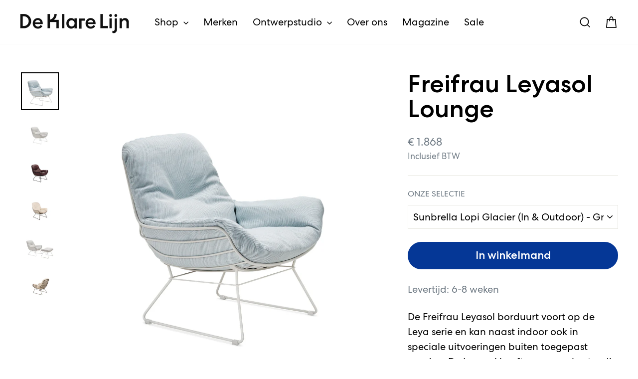

--- FILE ---
content_type: text/html; charset=utf-8
request_url: https://www.deklarelijn.nl/products/freifrau-leyasol-lounge-chair
body_size: 33987
content:
<!doctype html>
<html class="no-js" lang="nl" dir="ltr">
<head>
  <meta charset="utf-8">
  <meta http-equiv="X-UA-Compatible" content="IE=edge,chrome=1">
  <meta name="viewport" content="width=device-width,initial-scale=1">
  <meta name="theme-color" content="#053796">
  <link rel="canonical" href="https://www.deklarelijn.nl/products/freifrau-leyasol-lounge-chair">
  <link rel="preconnect" href="https://cdn.shopify.com" crossorigin>
  <link rel="preconnect" href="https://fonts.shopifycdn.com" crossorigin>
  <link rel="dns-prefetch" href="https://productreviews.shopifycdn.com">
  <link rel="dns-prefetch" href="https://ajax.googleapis.com">
  <link rel="dns-prefetch" href="https://maps.googleapis.com">
  <link rel="dns-prefetch" href="https://maps.gstatic.com"><link rel="shortcut icon" href="//www.deklarelijn.nl/cdn/shop/files/dkl-favicon_32x32.png?v=1616612358" type="image/png" /><title>Freifrau Leyasol Lounge
&ndash; De Klare Lijn
</title>
<meta name="description" content="Levertijd: 6-8 weken De Freifrau Leyasol borduurt voort op de Leya serie en kan naast indoor ook in speciale uitvoeringen buiten toegepast worden. De Leyasol heeft een weersbestendig frame en de Lopi van Sunbrella is een stof die buiten toegepast kan worden. De Leyasol kussens zijn gevuld met hoogwaardig kunstdons en k">
  
<meta property="og:site_name" content="De Klare Lijn">
  <meta property="og:url" content="https://www.deklarelijn.nl/products/freifrau-leyasol-lounge-chair">
  <meta property="og:title" content="Freifrau Leyasol Lounge">
  <meta property="og:type" content="product">
  <meta property="og:description" content="Levertijd: 6-8 weken De Freifrau Leyasol borduurt voort op de Leya serie en kan naast indoor ook in speciale uitvoeringen buiten toegepast worden. De Leyasol heeft een weersbestendig frame en de Lopi van Sunbrella is een stof die buiten toegepast kan worden. De Leyasol kussens zijn gevuld met hoogwaardig kunstdons en k"><meta property="og:image" content="http://www.deklarelijn.nl/cdn/shop/files/Leyasol_Lounge-Chair_1-1_ME013_Lopi-Glacier_front.jpg?v=1702553015">
    <meta property="og:image:secure_url" content="https://www.deklarelijn.nl/cdn/shop/files/Leyasol_Lounge-Chair_1-1_ME013_Lopi-Glacier_front.jpg?v=1702553015">
    <meta property="og:image:width" content="2683">
    <meta property="og:image:height" content="2683"><meta name="twitter:site" content="@">
  <meta name="twitter:card" content="summary_large_image">
  <meta name="twitter:title" content="Freifrau Leyasol Lounge">
  <meta name="twitter:description" content="Levertijd: 6-8 weken De Freifrau Leyasol borduurt voort op de Leya serie en kan naast indoor ook in speciale uitvoeringen buiten toegepast worden. De Leyasol heeft een weersbestendig frame en de Lopi van Sunbrella is een stof die buiten toegepast kan worden. De Leyasol kussens zijn gevuld met hoogwaardig kunstdons en k">
<style data-shopify>@font-face {
  font-family: Fahkwang;
  font-weight: 300;
  font-style: normal;
  font-display: swap;
  src: url("//www.deklarelijn.nl/cdn/fonts/fahkwang/fahkwang_n3.3e8ed820b2fcf244e006026b9f73098ae08449df.woff2") format("woff2"),
       url("//www.deklarelijn.nl/cdn/fonts/fahkwang/fahkwang_n3.0e8c02f67c1c110525705e7eb001af5ea940fce1.woff") format("woff");
}

  @font-face {
  font-family: Fahkwang;
  font-weight: 300;
  font-style: normal;
  font-display: swap;
  src: url("//www.deklarelijn.nl/cdn/fonts/fahkwang/fahkwang_n3.3e8ed820b2fcf244e006026b9f73098ae08449df.woff2") format("woff2"),
       url("//www.deklarelijn.nl/cdn/fonts/fahkwang/fahkwang_n3.0e8c02f67c1c110525705e7eb001af5ea940fce1.woff") format("woff");
}


  @font-face {
  font-family: Fahkwang;
  font-weight: 600;
  font-style: normal;
  font-display: swap;
  src: url("//www.deklarelijn.nl/cdn/fonts/fahkwang/fahkwang_n6.3e935ba8538c2972e6cb7bb96e0b97fc79ec5039.woff2") format("woff2"),
       url("//www.deklarelijn.nl/cdn/fonts/fahkwang/fahkwang_n6.fcf45ed3fbc5e2ce966c4099429cbe715405d9f3.woff") format("woff");
}

  @font-face {
  font-family: Fahkwang;
  font-weight: 300;
  font-style: italic;
  font-display: swap;
  src: url("//www.deklarelijn.nl/cdn/fonts/fahkwang/fahkwang_i3.963ef38ba80d0fef676810fb86683826c52d11fd.woff2") format("woff2"),
       url("//www.deklarelijn.nl/cdn/fonts/fahkwang/fahkwang_i3.ea59a90e133912e52ec171423b0387d5bf597396.woff") format("woff");
}

  @font-face {
  font-family: Fahkwang;
  font-weight: 600;
  font-style: italic;
  font-display: swap;
  src: url("//www.deklarelijn.nl/cdn/fonts/fahkwang/fahkwang_i6.1c590b005e617531e5956541baf47007c386c721.woff2") format("woff2"),
       url("//www.deklarelijn.nl/cdn/fonts/fahkwang/fahkwang_i6.6851654200acc0deec6623a0ddd906b4e622dec5.woff") format("woff");
}

</style><link href="//www.deklarelijn.nl/cdn/shop/t/7/assets/theme.css?v=121875795707860075631758117183" rel="stylesheet" type="text/css" media="all" />
  <link href="//www.deklarelijn.nl/cdn/shop/t/7/assets/theme.custom.min.css?v=26993128806144125131759414412" rel="stylesheet" type="text/css" media="all" />
<style data-shopify>:root {
    --typeHeaderPrimary: Fahkwang;
    --typeHeaderPrimary: 'Centra No 2';

    --typeHeaderFallback: sans-serif;
    --typeHeaderSize: 50px;
    --typeHeaderWeight: 300;
    --typeHeaderLineHeight: 1.4;
    --typeHeaderSpacing: 0.0em;

    --typeBasePrimary:Fahkwang;
    --typeBasePrimary: 'Centra No 2';

    --typeBaseFallback:sans-serif;
    --typeBaseSize: 20px;
    --typeBaseWeight: 300;
    --typeBaseSpacing: 0.0em;
    --typeBaseLineHeight: 1.5;
    --typeBaselineHeightMinus01: 1.4;

    --typeCollectionTitle: 35px;

    --iconWeight: 4px;
    --iconLinecaps: miter;

    
        --buttonRadius: 50px;
    

    --colorGridOverlayOpacity: 0.0;
    --colorAnnouncement: #ff5a2d;
    --colorAnnouncementText: #ffffff;

    --colorBody: #ffffff;
    --colorBodyAlpha05: rgba(255, 255, 255, 0.05);
    --colorBodyDim: #f2f2f2;
    --colorBodyLightDim: #fafafa;
    --colorBodyMediumDim: #f5f5f5;


    --colorBorder: #e8e8e1;

    --colorBtnPrimary: #053796;
    --colorBtnPrimaryLight: #0749c7;
    --colorBtnPrimaryDim: #042e7d;
    --colorBtnPrimaryText: #ffffff;

    --colorCartDot: #ff5a2d;

    --colorDrawers: #ffffff;
    --colorDrawersDim: #f2f2f2;
    --colorDrawerBorder: #e8e8e1;
    --colorDrawerText: #000000;
    --colorDrawerTextDark: #000000;
    --colorDrawerButton: #053796;
    --colorDrawerButtonText: #ffffff;

    --colorFooter: #1e3746;
    --colorFooterText: #ffffff;
    --colorFooterTextAlpha01: #ffffff;

    --colorGridOverlay: #000000;
    --colorGridOverlayOpacity: 0.1;

    --colorHeaderTextAlpha01: rgba(0, 0, 0, 0.1);

    --colorHeroText: #ffffff;

    --colorSmallImageBg: rgba(0,0,0,0);
    --colorLargeImageBg: #0f0f0f;

    --colorImageOverlay: #000000;
    --colorImageOverlayOpacity: 0.23;
    --colorImageOverlayTextShadow: 0.12;

    --colorLink: #000000;

    --colorModalBg: rgba(230, 230, 230, 0.6);

    --colorNav: #ffffff;
    --colorNavText: #000000;

    --colorPrice: #707b85;

    --colorSaleTag: #ff5a2d;
    --colorSaleTagText: #ffffff;

    --colorTextBody: #000000;
    --colorTextBodyAlpha015: rgba(0, 0, 0, 0.15);
    --colorTextBodyAlpha005: rgba(0, 0, 0, 0.05);
    --colorTextBodyAlpha008: rgba(0, 0, 0, 0.08);
    --colorTextSavings: #ff4e4e;

    --urlIcoSelect: url(//www.deklarelijn.nl/cdn/shop/t/7/assets/ico-select.svg);
    --urlIcoSelectFooter: url(//www.deklarelijn.nl/cdn/shop/t/7/assets/ico-select-footer.svg);
    --urlIcoSelectWhite: url(//www.deklarelijn.nl/cdn/shop/t/7/assets/ico-select-white.svg);

    --grid-gutter: 17px;
    --drawer-gutter: 20px;

    --sizeChartMargin: 25px 0;
    --sizeChartIconMargin: 5px;

    --newsletterReminderPadding: 40px;

    /*Shop Pay Installments*/
    --color-body-text: #000000;
    --color-body: #ffffff;
    --color-bg: #ffffff;
    }

    .placeholder-content {
    background-image: linear-gradient(100deg, rgba(0,0,0,0) 40%, rgba(0, 0, 0, 0.0) 63%, rgba(0,0,0,0) 79%);
    }</style><script>
    document.documentElement.className = document.documentElement.className.replace('no-js', 'js');

    window.theme = window.theme || {};
    theme.routes = {
      home: "/",
      cart: "/cart.js",
      cartPage: "/cart",
      cartAdd: "/cart/add.js",
      cartChange: "/cart/change.js",
      search: "/search",
      predictiveSearch: "/search/suggest"
    };
    theme.strings = {
      soldOut: "Uitverkocht",
      unavailable: "Niet beschikbaar",
      inStockLabel: "Op voorraad",
      oneStockLabel: "",
      otherStockLabel: "",
      willNotShipUntil: "Wordt verzonden op [date]",
      willBeInStockAfter: "Wordt verwacht op [date]",
      waitingForStock: "We verwachten nieuwe voorraad",
      savePrice: "Bespaar [saved_amount]",
      cartEmpty: "Je winkelmand is leeg.",
      cartTermsConfirmation: "Je kunt niet verder zonder de algemene voorwaarden te accepteren.",
      searchCollections: "Collecties:",
      searchPages: "Pagina\u0026#39;s:",
      searchArticles: "Artikelen:",
      productFrom: "vanaf ",
      maxQuantity: ""
    };
    theme.settings = {
      cartType: "drawer",
      isCustomerTemplate: false,
      moneyFormat: "€ {{amount_no_decimals}}",
      saveType: "dollar",
      productImageSize: "square",
      productImageCover: false,
      predictiveSearch: true,
      predictiveSearchType: null,
      predictiveSearchVendor: false,
      predictiveSearchPrice: true,
      quickView: false,
      themeName: 'Impulse',
      themeVersion: "8.0.0"
    };
  </script>

  <script>window.performance && window.performance.mark && window.performance.mark('shopify.content_for_header.start');</script><meta name="google-site-verification" content="nHSHqTvO3MMdeFBvn_3ncU6Yt9EffMh4VtesE7itwAw">
<meta name="facebook-domain-verification" content="ia6bthxe8jupb3eac0h4a869ec9p79">
<meta id="shopify-digital-wallet" name="shopify-digital-wallet" content="/53027537049/digital_wallets/dialog">
<meta name="shopify-checkout-api-token" content="9a9686f4c1f19a76647eeaa89dae361f">
<link rel="alternate" type="application/json+oembed" href="https://www.deklarelijn.nl/products/freifrau-leyasol-lounge-chair.oembed">
<script async="async" src="/checkouts/internal/preloads.js?locale=nl-NL"></script>
<script id="apple-pay-shop-capabilities" type="application/json">{"shopId":53027537049,"countryCode":"NL","currencyCode":"EUR","merchantCapabilities":["supports3DS"],"merchantId":"gid:\/\/shopify\/Shop\/53027537049","merchantName":"De Klare Lijn","requiredBillingContactFields":["postalAddress","email","phone"],"requiredShippingContactFields":["postalAddress","email","phone"],"shippingType":"shipping","supportedNetworks":["visa","maestro","masterCard","amex"],"total":{"type":"pending","label":"De Klare Lijn","amount":"1.00"},"shopifyPaymentsEnabled":true,"supportsSubscriptions":true}</script>
<script id="shopify-features" type="application/json">{"accessToken":"9a9686f4c1f19a76647eeaa89dae361f","betas":["rich-media-storefront-analytics"],"domain":"www.deklarelijn.nl","predictiveSearch":true,"shopId":53027537049,"locale":"nl"}</script>
<script>var Shopify = Shopify || {};
Shopify.shop = "dkl-accept.myshopify.com";
Shopify.locale = "nl";
Shopify.currency = {"active":"EUR","rate":"1.0"};
Shopify.country = "NL";
Shopify.theme = {"name":"Impulse 2025","id":180285505869,"schema_name":"Impulse","schema_version":"8.0.0","theme_store_id":857,"role":"main"};
Shopify.theme.handle = "null";
Shopify.theme.style = {"id":null,"handle":null};
Shopify.cdnHost = "www.deklarelijn.nl/cdn";
Shopify.routes = Shopify.routes || {};
Shopify.routes.root = "/";</script>
<script type="module">!function(o){(o.Shopify=o.Shopify||{}).modules=!0}(window);</script>
<script>!function(o){function n(){var o=[];function n(){o.push(Array.prototype.slice.apply(arguments))}return n.q=o,n}var t=o.Shopify=o.Shopify||{};t.loadFeatures=n(),t.autoloadFeatures=n()}(window);</script>
<script id="shop-js-analytics" type="application/json">{"pageType":"product"}</script>
<script defer="defer" async type="module" src="//www.deklarelijn.nl/cdn/shopifycloud/shop-js/modules/v2/client.init-shop-cart-sync_CwGft62q.nl.esm.js"></script>
<script defer="defer" async type="module" src="//www.deklarelijn.nl/cdn/shopifycloud/shop-js/modules/v2/chunk.common_BAeYDmFP.esm.js"></script>
<script defer="defer" async type="module" src="//www.deklarelijn.nl/cdn/shopifycloud/shop-js/modules/v2/chunk.modal_B9qqLDBC.esm.js"></script>
<script type="module">
  await import("//www.deklarelijn.nl/cdn/shopifycloud/shop-js/modules/v2/client.init-shop-cart-sync_CwGft62q.nl.esm.js");
await import("//www.deklarelijn.nl/cdn/shopifycloud/shop-js/modules/v2/chunk.common_BAeYDmFP.esm.js");
await import("//www.deklarelijn.nl/cdn/shopifycloud/shop-js/modules/v2/chunk.modal_B9qqLDBC.esm.js");

  window.Shopify.SignInWithShop?.initShopCartSync?.({"fedCMEnabled":true,"windoidEnabled":true});

</script>
<script>(function() {
  var isLoaded = false;
  function asyncLoad() {
    if (isLoaded) return;
    isLoaded = true;
    var urls = ["https:\/\/servicepoints.sendcloud.sc\/shops\/shopify\/embed\/905b33bb-8dca-4e9a-8e64-d19e4482d932.js?shop=dkl-accept.myshopify.com"];
    for (var i = 0; i < urls.length; i++) {
      var s = document.createElement('script');
      s.type = 'text/javascript';
      s.async = true;
      s.src = urls[i];
      var x = document.getElementsByTagName('script')[0];
      x.parentNode.insertBefore(s, x);
    }
  };
  if(window.attachEvent) {
    window.attachEvent('onload', asyncLoad);
  } else {
    window.addEventListener('load', asyncLoad, false);
  }
})();</script>
<script id="__st">var __st={"a":53027537049,"offset":3600,"reqid":"33dc097d-383e-434d-8eff-14a8269d577f-1769034627","pageurl":"www.deklarelijn.nl\/products\/freifrau-leyasol-lounge-chair","u":"6a9516defd15","p":"product","rtyp":"product","rid":7017564995737};</script>
<script>window.ShopifyPaypalV4VisibilityTracking = true;</script>
<script id="captcha-bootstrap">!function(){'use strict';const t='contact',e='account',n='new_comment',o=[[t,t],['blogs',n],['comments',n],[t,'customer']],c=[[e,'customer_login'],[e,'guest_login'],[e,'recover_customer_password'],[e,'create_customer']],r=t=>t.map((([t,e])=>`form[action*='/${t}']:not([data-nocaptcha='true']) input[name='form_type'][value='${e}']`)).join(','),a=t=>()=>t?[...document.querySelectorAll(t)].map((t=>t.form)):[];function s(){const t=[...o],e=r(t);return a(e)}const i='password',u='form_key',d=['recaptcha-v3-token','g-recaptcha-response','h-captcha-response',i],f=()=>{try{return window.sessionStorage}catch{return}},m='__shopify_v',_=t=>t.elements[u];function p(t,e,n=!1){try{const o=window.sessionStorage,c=JSON.parse(o.getItem(e)),{data:r}=function(t){const{data:e,action:n}=t;return t[m]||n?{data:e,action:n}:{data:t,action:n}}(c);for(const[e,n]of Object.entries(r))t.elements[e]&&(t.elements[e].value=n);n&&o.removeItem(e)}catch(o){console.error('form repopulation failed',{error:o})}}const l='form_type',E='cptcha';function T(t){t.dataset[E]=!0}const w=window,h=w.document,L='Shopify',v='ce_forms',y='captcha';let A=!1;((t,e)=>{const n=(g='f06e6c50-85a8-45c8-87d0-21a2b65856fe',I='https://cdn.shopify.com/shopifycloud/storefront-forms-hcaptcha/ce_storefront_forms_captcha_hcaptcha.v1.5.2.iife.js',D={infoText:'Beschermd door hCaptcha',privacyText:'Privacy',termsText:'Voorwaarden'},(t,e,n)=>{const o=w[L][v],c=o.bindForm;if(c)return c(t,g,e,D).then(n);var r;o.q.push([[t,g,e,D],n]),r=I,A||(h.body.append(Object.assign(h.createElement('script'),{id:'captcha-provider',async:!0,src:r})),A=!0)});var g,I,D;w[L]=w[L]||{},w[L][v]=w[L][v]||{},w[L][v].q=[],w[L][y]=w[L][y]||{},w[L][y].protect=function(t,e){n(t,void 0,e),T(t)},Object.freeze(w[L][y]),function(t,e,n,w,h,L){const[v,y,A,g]=function(t,e,n){const i=e?o:[],u=t?c:[],d=[...i,...u],f=r(d),m=r(i),_=r(d.filter((([t,e])=>n.includes(e))));return[a(f),a(m),a(_),s()]}(w,h,L),I=t=>{const e=t.target;return e instanceof HTMLFormElement?e:e&&e.form},D=t=>v().includes(t);t.addEventListener('submit',(t=>{const e=I(t);if(!e)return;const n=D(e)&&!e.dataset.hcaptchaBound&&!e.dataset.recaptchaBound,o=_(e),c=g().includes(e)&&(!o||!o.value);(n||c)&&t.preventDefault(),c&&!n&&(function(t){try{if(!f())return;!function(t){const e=f();if(!e)return;const n=_(t);if(!n)return;const o=n.value;o&&e.removeItem(o)}(t);const e=Array.from(Array(32),(()=>Math.random().toString(36)[2])).join('');!function(t,e){_(t)||t.append(Object.assign(document.createElement('input'),{type:'hidden',name:u})),t.elements[u].value=e}(t,e),function(t,e){const n=f();if(!n)return;const o=[...t.querySelectorAll(`input[type='${i}']`)].map((({name:t})=>t)),c=[...d,...o],r={};for(const[a,s]of new FormData(t).entries())c.includes(a)||(r[a]=s);n.setItem(e,JSON.stringify({[m]:1,action:t.action,data:r}))}(t,e)}catch(e){console.error('failed to persist form',e)}}(e),e.submit())}));const S=(t,e)=>{t&&!t.dataset[E]&&(n(t,e.some((e=>e===t))),T(t))};for(const o of['focusin','change'])t.addEventListener(o,(t=>{const e=I(t);D(e)&&S(e,y())}));const B=e.get('form_key'),M=e.get(l),P=B&&M;t.addEventListener('DOMContentLoaded',(()=>{const t=y();if(P)for(const e of t)e.elements[l].value===M&&p(e,B);[...new Set([...A(),...v().filter((t=>'true'===t.dataset.shopifyCaptcha))])].forEach((e=>S(e,t)))}))}(h,new URLSearchParams(w.location.search),n,t,e,['guest_login'])})(!0,!0)}();</script>
<script integrity="sha256-4kQ18oKyAcykRKYeNunJcIwy7WH5gtpwJnB7kiuLZ1E=" data-source-attribution="shopify.loadfeatures" defer="defer" src="//www.deklarelijn.nl/cdn/shopifycloud/storefront/assets/storefront/load_feature-a0a9edcb.js" crossorigin="anonymous"></script>
<script data-source-attribution="shopify.dynamic_checkout.dynamic.init">var Shopify=Shopify||{};Shopify.PaymentButton=Shopify.PaymentButton||{isStorefrontPortableWallets:!0,init:function(){window.Shopify.PaymentButton.init=function(){};var t=document.createElement("script");t.src="https://www.deklarelijn.nl/cdn/shopifycloud/portable-wallets/latest/portable-wallets.nl.js",t.type="module",document.head.appendChild(t)}};
</script>
<script data-source-attribution="shopify.dynamic_checkout.buyer_consent">
  function portableWalletsHideBuyerConsent(e){var t=document.getElementById("shopify-buyer-consent"),n=document.getElementById("shopify-subscription-policy-button");t&&n&&(t.classList.add("hidden"),t.setAttribute("aria-hidden","true"),n.removeEventListener("click",e))}function portableWalletsShowBuyerConsent(e){var t=document.getElementById("shopify-buyer-consent"),n=document.getElementById("shopify-subscription-policy-button");t&&n&&(t.classList.remove("hidden"),t.removeAttribute("aria-hidden"),n.addEventListener("click",e))}window.Shopify?.PaymentButton&&(window.Shopify.PaymentButton.hideBuyerConsent=portableWalletsHideBuyerConsent,window.Shopify.PaymentButton.showBuyerConsent=portableWalletsShowBuyerConsent);
</script>
<script data-source-attribution="shopify.dynamic_checkout.cart.bootstrap">document.addEventListener("DOMContentLoaded",(function(){function t(){return document.querySelector("shopify-accelerated-checkout-cart, shopify-accelerated-checkout")}if(t())Shopify.PaymentButton.init();else{new MutationObserver((function(e,n){t()&&(Shopify.PaymentButton.init(),n.disconnect())})).observe(document.body,{childList:!0,subtree:!0})}}));
</script>
<link id="shopify-accelerated-checkout-styles" rel="stylesheet" media="screen" href="https://www.deklarelijn.nl/cdn/shopifycloud/portable-wallets/latest/accelerated-checkout-backwards-compat.css" crossorigin="anonymous">
<style id="shopify-accelerated-checkout-cart">
        #shopify-buyer-consent {
  margin-top: 1em;
  display: inline-block;
  width: 100%;
}

#shopify-buyer-consent.hidden {
  display: none;
}

#shopify-subscription-policy-button {
  background: none;
  border: none;
  padding: 0;
  text-decoration: underline;
  font-size: inherit;
  cursor: pointer;
}

#shopify-subscription-policy-button::before {
  box-shadow: none;
}

      </style>

<script>window.performance && window.performance.mark && window.performance.mark('shopify.content_for_header.end');</script>

  
  <!-- Global site tag (gtag.js) - Google Analytics -->
  <script async src="https://www.googletagmanager.com/gtag/js?id=G-EZY5PVKFJP"></script>
  <script>
    window.dataLayer = window.dataLayer || [];
    function gtag(){dataLayer.push(arguments);}
    gtag('js', new Date());

    gtag('config', 'G-EZY5PVKFJP', { 'anonymize_ip': true });
  </script>

	<!-- Privacy-friendly analytics by Plausible -->
	<script async src="https://plausible.io/js/pa-cG1qqNlAHS8AEIP1rJ42s.js"></script>
	<script>
	  window.plausible=window.plausible||function(){(plausible.q=plausible.q||[]).push(arguments)},plausible.init=plausible.init||function(i){plausible.o=i||{}};
	  plausible.init()
	</script>


  <script src="//www.deklarelijn.nl/cdn/shop/t/7/assets/vendor-scripts-v11.js" defer="defer"></script><script src="//www.deklarelijn.nl/cdn/shop/t/7/assets/theme.custom.min.js?v=88323019774878128771759224418" defer="defer"></script>
  <script src="//www.deklarelijn.nl/cdn/shop/t/7/assets/theme.js?v=129763566338898656691759406110" defer="defer"></script>
<link href="https://monorail-edge.shopifysvc.com" rel="dns-prefetch">
<script>(function(){if ("sendBeacon" in navigator && "performance" in window) {try {var session_token_from_headers = performance.getEntriesByType('navigation')[0].serverTiming.find(x => x.name == '_s').description;} catch {var session_token_from_headers = undefined;}var session_cookie_matches = document.cookie.match(/_shopify_s=([^;]*)/);var session_token_from_cookie = session_cookie_matches && session_cookie_matches.length === 2 ? session_cookie_matches[1] : "";var session_token = session_token_from_headers || session_token_from_cookie || "";function handle_abandonment_event(e) {var entries = performance.getEntries().filter(function(entry) {return /monorail-edge.shopifysvc.com/.test(entry.name);});if (!window.abandonment_tracked && entries.length === 0) {window.abandonment_tracked = true;var currentMs = Date.now();var navigation_start = performance.timing.navigationStart;var payload = {shop_id: 53027537049,url: window.location.href,navigation_start,duration: currentMs - navigation_start,session_token,page_type: "product"};window.navigator.sendBeacon("https://monorail-edge.shopifysvc.com/v1/produce", JSON.stringify({schema_id: "online_store_buyer_site_abandonment/1.1",payload: payload,metadata: {event_created_at_ms: currentMs,event_sent_at_ms: currentMs}}));}}window.addEventListener('pagehide', handle_abandonment_event);}}());</script>
<script id="web-pixels-manager-setup">(function e(e,d,r,n,o){if(void 0===o&&(o={}),!Boolean(null===(a=null===(i=window.Shopify)||void 0===i?void 0:i.analytics)||void 0===a?void 0:a.replayQueue)){var i,a;window.Shopify=window.Shopify||{};var t=window.Shopify;t.analytics=t.analytics||{};var s=t.analytics;s.replayQueue=[],s.publish=function(e,d,r){return s.replayQueue.push([e,d,r]),!0};try{self.performance.mark("wpm:start")}catch(e){}var l=function(){var e={modern:/Edge?\/(1{2}[4-9]|1[2-9]\d|[2-9]\d{2}|\d{4,})\.\d+(\.\d+|)|Firefox\/(1{2}[4-9]|1[2-9]\d|[2-9]\d{2}|\d{4,})\.\d+(\.\d+|)|Chrom(ium|e)\/(9{2}|\d{3,})\.\d+(\.\d+|)|(Maci|X1{2}).+ Version\/(15\.\d+|(1[6-9]|[2-9]\d|\d{3,})\.\d+)([,.]\d+|)( \(\w+\)|)( Mobile\/\w+|) Safari\/|Chrome.+OPR\/(9{2}|\d{3,})\.\d+\.\d+|(CPU[ +]OS|iPhone[ +]OS|CPU[ +]iPhone|CPU IPhone OS|CPU iPad OS)[ +]+(15[._]\d+|(1[6-9]|[2-9]\d|\d{3,})[._]\d+)([._]\d+|)|Android:?[ /-](13[3-9]|1[4-9]\d|[2-9]\d{2}|\d{4,})(\.\d+|)(\.\d+|)|Android.+Firefox\/(13[5-9]|1[4-9]\d|[2-9]\d{2}|\d{4,})\.\d+(\.\d+|)|Android.+Chrom(ium|e)\/(13[3-9]|1[4-9]\d|[2-9]\d{2}|\d{4,})\.\d+(\.\d+|)|SamsungBrowser\/([2-9]\d|\d{3,})\.\d+/,legacy:/Edge?\/(1[6-9]|[2-9]\d|\d{3,})\.\d+(\.\d+|)|Firefox\/(5[4-9]|[6-9]\d|\d{3,})\.\d+(\.\d+|)|Chrom(ium|e)\/(5[1-9]|[6-9]\d|\d{3,})\.\d+(\.\d+|)([\d.]+$|.*Safari\/(?![\d.]+ Edge\/[\d.]+$))|(Maci|X1{2}).+ Version\/(10\.\d+|(1[1-9]|[2-9]\d|\d{3,})\.\d+)([,.]\d+|)( \(\w+\)|)( Mobile\/\w+|) Safari\/|Chrome.+OPR\/(3[89]|[4-9]\d|\d{3,})\.\d+\.\d+|(CPU[ +]OS|iPhone[ +]OS|CPU[ +]iPhone|CPU IPhone OS|CPU iPad OS)[ +]+(10[._]\d+|(1[1-9]|[2-9]\d|\d{3,})[._]\d+)([._]\d+|)|Android:?[ /-](13[3-9]|1[4-9]\d|[2-9]\d{2}|\d{4,})(\.\d+|)(\.\d+|)|Mobile Safari.+OPR\/([89]\d|\d{3,})\.\d+\.\d+|Android.+Firefox\/(13[5-9]|1[4-9]\d|[2-9]\d{2}|\d{4,})\.\d+(\.\d+|)|Android.+Chrom(ium|e)\/(13[3-9]|1[4-9]\d|[2-9]\d{2}|\d{4,})\.\d+(\.\d+|)|Android.+(UC? ?Browser|UCWEB|U3)[ /]?(15\.([5-9]|\d{2,})|(1[6-9]|[2-9]\d|\d{3,})\.\d+)\.\d+|SamsungBrowser\/(5\.\d+|([6-9]|\d{2,})\.\d+)|Android.+MQ{2}Browser\/(14(\.(9|\d{2,})|)|(1[5-9]|[2-9]\d|\d{3,})(\.\d+|))(\.\d+|)|K[Aa][Ii]OS\/(3\.\d+|([4-9]|\d{2,})\.\d+)(\.\d+|)/},d=e.modern,r=e.legacy,n=navigator.userAgent;return n.match(d)?"modern":n.match(r)?"legacy":"unknown"}(),u="modern"===l?"modern":"legacy",c=(null!=n?n:{modern:"",legacy:""})[u],f=function(e){return[e.baseUrl,"/wpm","/b",e.hashVersion,"modern"===e.buildTarget?"m":"l",".js"].join("")}({baseUrl:d,hashVersion:r,buildTarget:u}),m=function(e){var d=e.version,r=e.bundleTarget,n=e.surface,o=e.pageUrl,i=e.monorailEndpoint;return{emit:function(e){var a=e.status,t=e.errorMsg,s=(new Date).getTime(),l=JSON.stringify({metadata:{event_sent_at_ms:s},events:[{schema_id:"web_pixels_manager_load/3.1",payload:{version:d,bundle_target:r,page_url:o,status:a,surface:n,error_msg:t},metadata:{event_created_at_ms:s}}]});if(!i)return console&&console.warn&&console.warn("[Web Pixels Manager] No Monorail endpoint provided, skipping logging."),!1;try{return self.navigator.sendBeacon.bind(self.navigator)(i,l)}catch(e){}var u=new XMLHttpRequest;try{return u.open("POST",i,!0),u.setRequestHeader("Content-Type","text/plain"),u.send(l),!0}catch(e){return console&&console.warn&&console.warn("[Web Pixels Manager] Got an unhandled error while logging to Monorail."),!1}}}}({version:r,bundleTarget:l,surface:e.surface,pageUrl:self.location.href,monorailEndpoint:e.monorailEndpoint});try{o.browserTarget=l,function(e){var d=e.src,r=e.async,n=void 0===r||r,o=e.onload,i=e.onerror,a=e.sri,t=e.scriptDataAttributes,s=void 0===t?{}:t,l=document.createElement("script"),u=document.querySelector("head"),c=document.querySelector("body");if(l.async=n,l.src=d,a&&(l.integrity=a,l.crossOrigin="anonymous"),s)for(var f in s)if(Object.prototype.hasOwnProperty.call(s,f))try{l.dataset[f]=s[f]}catch(e){}if(o&&l.addEventListener("load",o),i&&l.addEventListener("error",i),u)u.appendChild(l);else{if(!c)throw new Error("Did not find a head or body element to append the script");c.appendChild(l)}}({src:f,async:!0,onload:function(){if(!function(){var e,d;return Boolean(null===(d=null===(e=window.Shopify)||void 0===e?void 0:e.analytics)||void 0===d?void 0:d.initialized)}()){var d=window.webPixelsManager.init(e)||void 0;if(d){var r=window.Shopify.analytics;r.replayQueue.forEach((function(e){var r=e[0],n=e[1],o=e[2];d.publishCustomEvent(r,n,o)})),r.replayQueue=[],r.publish=d.publishCustomEvent,r.visitor=d.visitor,r.initialized=!0}}},onerror:function(){return m.emit({status:"failed",errorMsg:"".concat(f," has failed to load")})},sri:function(e){var d=/^sha384-[A-Za-z0-9+/=]+$/;return"string"==typeof e&&d.test(e)}(c)?c:"",scriptDataAttributes:o}),m.emit({status:"loading"})}catch(e){m.emit({status:"failed",errorMsg:(null==e?void 0:e.message)||"Unknown error"})}}})({shopId: 53027537049,storefrontBaseUrl: "https://www.deklarelijn.nl",extensionsBaseUrl: "https://extensions.shopifycdn.com/cdn/shopifycloud/web-pixels-manager",monorailEndpoint: "https://monorail-edge.shopifysvc.com/unstable/produce_batch",surface: "storefront-renderer",enabledBetaFlags: ["2dca8a86"],webPixelsConfigList: [{"id":"999358797","configuration":"{\"config\":\"{\\\"pixel_id\\\":\\\"AW-10880566672\\\",\\\"target_country\\\":\\\"NL\\\",\\\"gtag_events\\\":[{\\\"type\\\":\\\"search\\\",\\\"action_label\\\":\\\"AW-10880566672\\\/WUO3CP7B97ADEJCLocQo\\\"},{\\\"type\\\":\\\"begin_checkout\\\",\\\"action_label\\\":\\\"AW-10880566672\\\/Psm5CPvB97ADEJCLocQo\\\"},{\\\"type\\\":\\\"view_item\\\",\\\"action_label\\\":[\\\"AW-10880566672\\\/kAVGCP3A97ADEJCLocQo\\\",\\\"MC-5RRQ32HS0Y\\\"]},{\\\"type\\\":\\\"purchase\\\",\\\"action_label\\\":[\\\"AW-10880566672\\\/x1qxCPrA97ADEJCLocQo\\\",\\\"MC-5RRQ32HS0Y\\\"]},{\\\"type\\\":\\\"page_view\\\",\\\"action_label\\\":[\\\"AW-10880566672\\\/tqxYCPfA97ADEJCLocQo\\\",\\\"MC-5RRQ32HS0Y\\\"]},{\\\"type\\\":\\\"add_payment_info\\\",\\\"action_label\\\":\\\"AW-10880566672\\\/q7tbCIHC97ADEJCLocQo\\\"},{\\\"type\\\":\\\"add_to_cart\\\",\\\"action_label\\\":\\\"AW-10880566672\\\/oP5PCPjB97ADEJCLocQo\\\"}],\\\"enable_monitoring_mode\\\":false}\"}","eventPayloadVersion":"v1","runtimeContext":"OPEN","scriptVersion":"b2a88bafab3e21179ed38636efcd8a93","type":"APP","apiClientId":1780363,"privacyPurposes":[],"dataSharingAdjustments":{"protectedCustomerApprovalScopes":["read_customer_address","read_customer_email","read_customer_name","read_customer_personal_data","read_customer_phone"]}},{"id":"393740621","configuration":"{\"pixel_id\":\"446412972950629\",\"pixel_type\":\"facebook_pixel\",\"metaapp_system_user_token\":\"-\"}","eventPayloadVersion":"v1","runtimeContext":"OPEN","scriptVersion":"ca16bc87fe92b6042fbaa3acc2fbdaa6","type":"APP","apiClientId":2329312,"privacyPurposes":["ANALYTICS","MARKETING","SALE_OF_DATA"],"dataSharingAdjustments":{"protectedCustomerApprovalScopes":["read_customer_address","read_customer_email","read_customer_name","read_customer_personal_data","read_customer_phone"]}},{"id":"158138701","configuration":"{\"tagID\":\"2612379754310\"}","eventPayloadVersion":"v1","runtimeContext":"STRICT","scriptVersion":"18031546ee651571ed29edbe71a3550b","type":"APP","apiClientId":3009811,"privacyPurposes":["ANALYTICS","MARKETING","SALE_OF_DATA"],"dataSharingAdjustments":{"protectedCustomerApprovalScopes":["read_customer_address","read_customer_email","read_customer_name","read_customer_personal_data","read_customer_phone"]}},{"id":"shopify-app-pixel","configuration":"{}","eventPayloadVersion":"v1","runtimeContext":"STRICT","scriptVersion":"0450","apiClientId":"shopify-pixel","type":"APP","privacyPurposes":["ANALYTICS","MARKETING"]},{"id":"shopify-custom-pixel","eventPayloadVersion":"v1","runtimeContext":"LAX","scriptVersion":"0450","apiClientId":"shopify-pixel","type":"CUSTOM","privacyPurposes":["ANALYTICS","MARKETING"]}],isMerchantRequest: false,initData: {"shop":{"name":"De Klare Lijn","paymentSettings":{"currencyCode":"EUR"},"myshopifyDomain":"dkl-accept.myshopify.com","countryCode":"NL","storefrontUrl":"https:\/\/www.deklarelijn.nl"},"customer":null,"cart":null,"checkout":null,"productVariants":[{"price":{"amount":1868.0,"currencyCode":"EUR"},"product":{"title":"Freifrau Leyasol Lounge","vendor":"Freifrau","id":"7017564995737","untranslatedTitle":"Freifrau Leyasol Lounge","url":"\/products\/freifrau-leyasol-lounge-chair","type":"Meubilair"},"id":"41036296355993","image":{"src":"\/\/www.deklarelijn.nl\/cdn\/shop\/files\/Leyasol_Lounge-Chair_1-1_ME013_Lopi-Glacier_front.jpg?v=1702553015"},"sku":"","title":"Sunbrella Lopi Glacier (In \u0026 Outdoor) - Grey White Wire frame","untranslatedTitle":"Sunbrella Lopi Glacier (In \u0026 Outdoor) - Grey White Wire frame"},{"price":{"amount":1868.0,"currencyCode":"EUR"},"product":{"title":"Freifrau Leyasol Lounge","vendor":"Freifrau","id":"7017564995737","untranslatedTitle":"Freifrau Leyasol Lounge","url":"\/products\/freifrau-leyasol-lounge-chair","type":"Meubilair"},"id":"47816074133837","image":{"src":"\/\/www.deklarelijn.nl\/cdn\/shop\/files\/Leyasol_Lounge-Chair_1-1_ME013_Lopi-Marble_front.jpg?v=1702552506"},"sku":"","title":"Sunbrella Lopi Marble (In \u0026 Outdoor) - Grey White Wire frame","untranslatedTitle":"Sunbrella Lopi Marble (In \u0026 Outdoor) - Grey White Wire frame"},{"price":{"amount":2688.0,"currencyCode":"EUR"},"product":{"title":"Freifrau Leyasol Lounge","vendor":"Freifrau","id":"7017564995737","untranslatedTitle":"Freifrau Leyasol Lounge","url":"\/products\/freifrau-leyasol-lounge-chair","type":"Meubilair"},"id":"47816074166605","image":{"src":"\/\/www.deklarelijn.nl\/cdn\/shop\/files\/Leyasol_Lounge-Chair_1-1_ME001_AdoraCacao_front.jpg?v=1702552506"},"sku":"","title":"Adora Cacao - Black Wire frame","untranslatedTitle":"Adora Cacao - Black Wire frame"},{"price":{"amount":2898.0,"currencyCode":"EUR"},"product":{"title":"Freifrau Leyasol Lounge","vendor":"Freifrau","id":"7017564995737","untranslatedTitle":"Freifrau Leyasol Lounge","url":"\/products\/freifrau-leyasol-lounge-chair","type":"Meubilair"},"id":"47816074199373","image":{"src":"\/\/www.deklarelijn.nl\/cdn\/shop\/files\/2023_Leyasol_Lounge-Chair_1-1_ME025_Cayenne-Moon_front.jpg?v=1702552506"},"sku":"","title":"Cayenne Moon - Steel Bronze Glaze Wire frame","untranslatedTitle":"Cayenne Moon - Steel Bronze Glaze Wire frame"}],"purchasingCompany":null},},"https://www.deklarelijn.nl/cdn","fcfee988w5aeb613cpc8e4bc33m6693e112",{"modern":"","legacy":""},{"shopId":"53027537049","storefrontBaseUrl":"https:\/\/www.deklarelijn.nl","extensionBaseUrl":"https:\/\/extensions.shopifycdn.com\/cdn\/shopifycloud\/web-pixels-manager","surface":"storefront-renderer","enabledBetaFlags":"[\"2dca8a86\"]","isMerchantRequest":"false","hashVersion":"fcfee988w5aeb613cpc8e4bc33m6693e112","publish":"custom","events":"[[\"page_viewed\",{}],[\"product_viewed\",{\"productVariant\":{\"price\":{\"amount\":1868.0,\"currencyCode\":\"EUR\"},\"product\":{\"title\":\"Freifrau Leyasol Lounge\",\"vendor\":\"Freifrau\",\"id\":\"7017564995737\",\"untranslatedTitle\":\"Freifrau Leyasol Lounge\",\"url\":\"\/products\/freifrau-leyasol-lounge-chair\",\"type\":\"Meubilair\"},\"id\":\"41036296355993\",\"image\":{\"src\":\"\/\/www.deklarelijn.nl\/cdn\/shop\/files\/Leyasol_Lounge-Chair_1-1_ME013_Lopi-Glacier_front.jpg?v=1702553015\"},\"sku\":\"\",\"title\":\"Sunbrella Lopi Glacier (In \u0026 Outdoor) - Grey White Wire frame\",\"untranslatedTitle\":\"Sunbrella Lopi Glacier (In \u0026 Outdoor) - Grey White Wire frame\"}}]]"});</script><script>
  window.ShopifyAnalytics = window.ShopifyAnalytics || {};
  window.ShopifyAnalytics.meta = window.ShopifyAnalytics.meta || {};
  window.ShopifyAnalytics.meta.currency = 'EUR';
  var meta = {"product":{"id":7017564995737,"gid":"gid:\/\/shopify\/Product\/7017564995737","vendor":"Freifrau","type":"Meubilair","handle":"freifrau-leyasol-lounge-chair","variants":[{"id":41036296355993,"price":186800,"name":"Freifrau Leyasol Lounge - Sunbrella Lopi Glacier (In \u0026 Outdoor) - Grey White Wire frame","public_title":"Sunbrella Lopi Glacier (In \u0026 Outdoor) - Grey White Wire frame","sku":""},{"id":47816074133837,"price":186800,"name":"Freifrau Leyasol Lounge - Sunbrella Lopi Marble (In \u0026 Outdoor) - Grey White Wire frame","public_title":"Sunbrella Lopi Marble (In \u0026 Outdoor) - Grey White Wire frame","sku":""},{"id":47816074166605,"price":268800,"name":"Freifrau Leyasol Lounge - Adora Cacao - Black Wire frame","public_title":"Adora Cacao - Black Wire frame","sku":""},{"id":47816074199373,"price":289800,"name":"Freifrau Leyasol Lounge - Cayenne Moon - Steel Bronze Glaze Wire frame","public_title":"Cayenne Moon - Steel Bronze Glaze Wire frame","sku":""}],"remote":false},"page":{"pageType":"product","resourceType":"product","resourceId":7017564995737,"requestId":"33dc097d-383e-434d-8eff-14a8269d577f-1769034627"}};
  for (var attr in meta) {
    window.ShopifyAnalytics.meta[attr] = meta[attr];
  }
</script>
<script class="analytics">
  (function () {
    var customDocumentWrite = function(content) {
      var jquery = null;

      if (window.jQuery) {
        jquery = window.jQuery;
      } else if (window.Checkout && window.Checkout.$) {
        jquery = window.Checkout.$;
      }

      if (jquery) {
        jquery('body').append(content);
      }
    };

    var hasLoggedConversion = function(token) {
      if (token) {
        return document.cookie.indexOf('loggedConversion=' + token) !== -1;
      }
      return false;
    }

    var setCookieIfConversion = function(token) {
      if (token) {
        var twoMonthsFromNow = new Date(Date.now());
        twoMonthsFromNow.setMonth(twoMonthsFromNow.getMonth() + 2);

        document.cookie = 'loggedConversion=' + token + '; expires=' + twoMonthsFromNow;
      }
    }

    var trekkie = window.ShopifyAnalytics.lib = window.trekkie = window.trekkie || [];
    if (trekkie.integrations) {
      return;
    }
    trekkie.methods = [
      'identify',
      'page',
      'ready',
      'track',
      'trackForm',
      'trackLink'
    ];
    trekkie.factory = function(method) {
      return function() {
        var args = Array.prototype.slice.call(arguments);
        args.unshift(method);
        trekkie.push(args);
        return trekkie;
      };
    };
    for (var i = 0; i < trekkie.methods.length; i++) {
      var key = trekkie.methods[i];
      trekkie[key] = trekkie.factory(key);
    }
    trekkie.load = function(config) {
      trekkie.config = config || {};
      trekkie.config.initialDocumentCookie = document.cookie;
      var first = document.getElementsByTagName('script')[0];
      var script = document.createElement('script');
      script.type = 'text/javascript';
      script.onerror = function(e) {
        var scriptFallback = document.createElement('script');
        scriptFallback.type = 'text/javascript';
        scriptFallback.onerror = function(error) {
                var Monorail = {
      produce: function produce(monorailDomain, schemaId, payload) {
        var currentMs = new Date().getTime();
        var event = {
          schema_id: schemaId,
          payload: payload,
          metadata: {
            event_created_at_ms: currentMs,
            event_sent_at_ms: currentMs
          }
        };
        return Monorail.sendRequest("https://" + monorailDomain + "/v1/produce", JSON.stringify(event));
      },
      sendRequest: function sendRequest(endpointUrl, payload) {
        // Try the sendBeacon API
        if (window && window.navigator && typeof window.navigator.sendBeacon === 'function' && typeof window.Blob === 'function' && !Monorail.isIos12()) {
          var blobData = new window.Blob([payload], {
            type: 'text/plain'
          });

          if (window.navigator.sendBeacon(endpointUrl, blobData)) {
            return true;
          } // sendBeacon was not successful

        } // XHR beacon

        var xhr = new XMLHttpRequest();

        try {
          xhr.open('POST', endpointUrl);
          xhr.setRequestHeader('Content-Type', 'text/plain');
          xhr.send(payload);
        } catch (e) {
          console.log(e);
        }

        return false;
      },
      isIos12: function isIos12() {
        return window.navigator.userAgent.lastIndexOf('iPhone; CPU iPhone OS 12_') !== -1 || window.navigator.userAgent.lastIndexOf('iPad; CPU OS 12_') !== -1;
      }
    };
    Monorail.produce('monorail-edge.shopifysvc.com',
      'trekkie_storefront_load_errors/1.1',
      {shop_id: 53027537049,
      theme_id: 180285505869,
      app_name: "storefront",
      context_url: window.location.href,
      source_url: "//www.deklarelijn.nl/cdn/s/trekkie.storefront.9615f8e10e499e09ff0451d383e936edfcfbbf47.min.js"});

        };
        scriptFallback.async = true;
        scriptFallback.src = '//www.deklarelijn.nl/cdn/s/trekkie.storefront.9615f8e10e499e09ff0451d383e936edfcfbbf47.min.js';
        first.parentNode.insertBefore(scriptFallback, first);
      };
      script.async = true;
      script.src = '//www.deklarelijn.nl/cdn/s/trekkie.storefront.9615f8e10e499e09ff0451d383e936edfcfbbf47.min.js';
      first.parentNode.insertBefore(script, first);
    };
    trekkie.load(
      {"Trekkie":{"appName":"storefront","development":false,"defaultAttributes":{"shopId":53027537049,"isMerchantRequest":null,"themeId":180285505869,"themeCityHash":"219519444454867179","contentLanguage":"nl","currency":"EUR","eventMetadataId":"83547e0b-d148-452e-bd98-50ca79eafe42"},"isServerSideCookieWritingEnabled":true,"monorailRegion":"shop_domain","enabledBetaFlags":["65f19447"]},"Session Attribution":{},"S2S":{"facebookCapiEnabled":true,"source":"trekkie-storefront-renderer","apiClientId":580111}}
    );

    var loaded = false;
    trekkie.ready(function() {
      if (loaded) return;
      loaded = true;

      window.ShopifyAnalytics.lib = window.trekkie;

      var originalDocumentWrite = document.write;
      document.write = customDocumentWrite;
      try { window.ShopifyAnalytics.merchantGoogleAnalytics.call(this); } catch(error) {};
      document.write = originalDocumentWrite;

      window.ShopifyAnalytics.lib.page(null,{"pageType":"product","resourceType":"product","resourceId":7017564995737,"requestId":"33dc097d-383e-434d-8eff-14a8269d577f-1769034627","shopifyEmitted":true});

      var match = window.location.pathname.match(/checkouts\/(.+)\/(thank_you|post_purchase)/)
      var token = match? match[1]: undefined;
      if (!hasLoggedConversion(token)) {
        setCookieIfConversion(token);
        window.ShopifyAnalytics.lib.track("Viewed Product",{"currency":"EUR","variantId":41036296355993,"productId":7017564995737,"productGid":"gid:\/\/shopify\/Product\/7017564995737","name":"Freifrau Leyasol Lounge - Sunbrella Lopi Glacier (In \u0026 Outdoor) - Grey White Wire frame","price":"1868.00","sku":"","brand":"Freifrau","variant":"Sunbrella Lopi Glacier (In \u0026 Outdoor) - Grey White Wire frame","category":"Meubilair","nonInteraction":true,"remote":false},undefined,undefined,{"shopifyEmitted":true});
      window.ShopifyAnalytics.lib.track("monorail:\/\/trekkie_storefront_viewed_product\/1.1",{"currency":"EUR","variantId":41036296355993,"productId":7017564995737,"productGid":"gid:\/\/shopify\/Product\/7017564995737","name":"Freifrau Leyasol Lounge - Sunbrella Lopi Glacier (In \u0026 Outdoor) - Grey White Wire frame","price":"1868.00","sku":"","brand":"Freifrau","variant":"Sunbrella Lopi Glacier (In \u0026 Outdoor) - Grey White Wire frame","category":"Meubilair","nonInteraction":true,"remote":false,"referer":"https:\/\/www.deklarelijn.nl\/products\/freifrau-leyasol-lounge-chair"});
      }
    });


        var eventsListenerScript = document.createElement('script');
        eventsListenerScript.async = true;
        eventsListenerScript.src = "//www.deklarelijn.nl/cdn/shopifycloud/storefront/assets/shop_events_listener-3da45d37.js";
        document.getElementsByTagName('head')[0].appendChild(eventsListenerScript);

})();</script>
<script
  defer
  src="https://www.deklarelijn.nl/cdn/shopifycloud/perf-kit/shopify-perf-kit-3.0.4.min.js"
  data-application="storefront-renderer"
  data-shop-id="53027537049"
  data-render-region="gcp-us-east1"
  data-page-type="product"
  data-theme-instance-id="180285505869"
  data-theme-name="Impulse"
  data-theme-version="8.0.0"
  data-monorail-region="shop_domain"
  data-resource-timing-sampling-rate="10"
  data-shs="true"
  data-shs-beacon="true"
  data-shs-export-with-fetch="true"
  data-shs-logs-sample-rate="1"
  data-shs-beacon-endpoint="https://www.deklarelijn.nl/api/collect"
></script>
</head>

<body class="template-product" data-center-text="true" data-button_style="round" data-type_header_capitalize="false" data-type_headers_align_text="true" data-type_product_capitalize="false" data-swatch_style="round" >

  <a class="in-page-link visually-hidden skip-link" href="#MainContent">Ga verder naar content</a>

  <div id="PageContainer" class="page-container">
    <div class="transition-body"><!-- BEGIN sections: header-group -->
<div id="shopify-section-sections--25410576580941__header" class="shopify-section shopify-section-group-header-group">

<div id="NavDrawer" class="drawer drawer--right">
  <div class="drawer__contents">
    <div class="drawer__fixed-header">
      <div class="drawer__header appear-animation appear-delay-1">
        <div class="h2 drawer__title"></div>
        <div class="drawer__close">
          <button type="button" class="drawer__close-button js-drawer-close">
            <svg aria-hidden="true" focusable="false" role="presentation" class="icon icon-close" viewBox="0 0 64 64"><title>icon-X</title><path d="m19 17.61 27.12 27.13m0-27.12L19 44.74"/></svg>
            <span class="icon__fallback-text">Menu sluiten</span>
          </button>
        </div>
      </div>
    </div>
    <div class="drawer__scrollable">
      <ul class="mobile-nav" role="navigation" aria-label="Primary"><li class="mobile-nav__item appear-animation appear-delay-2"><div class="mobile-nav__has-sublist"><a href="/collections/onze-collectie"
                    class="mobile-nav__link mobile-nav__link--top-level"
                    id="Label-collections-onze-collectie1"
                    >
                    Shop
                  </a>
                  <div class="mobile-nav__toggle">
                    <button type="button"
                      aria-controls="Linklist-collections-onze-collectie1"
                      aria-labelledby="Label-collections-onze-collectie1"
                      class="collapsible-trigger collapsible--auto-height"><span class="collapsible-trigger__icon collapsible-trigger__icon--open" role="presentation">
  <svg aria-hidden="true" focusable="false" role="presentation" class="icon icon--wide icon-chevron-down" viewBox="0 0 28 16"><path d="m1.57 1.59 12.76 12.77L27.1 1.59" stroke-width="2" stroke="#000" fill="none"/></svg>
</span>
</button>
                  </div></div><div id="Linklist-collections-onze-collectie1"
                class="mobile-nav__sublist collapsible-content collapsible-content--all"
                >
                <div class="collapsible-content__inner">
                  <ul class="mobile-nav__sublist">

<li class="mobile-nav__item">
                        <div class="mobile-nav__child-item"><a href="/collections/meubilair"
                              class="mobile-nav__link"
                              id="Sublabel-collections-meubilair1"
                              >
                              Meubilair
                            </a><button type="button"
                              aria-controls="Sublinklist-collections-onze-collectie1-collections-meubilair1"
                              aria-labelledby="Sublabel-collections-meubilair1"
                              class="collapsible-trigger"><span class="collapsible-trigger__icon collapsible-trigger__icon--circle collapsible-trigger__icon--open" role="presentation">
  <svg aria-hidden="true" focusable="false" role="presentation" class="icon icon--wide icon-chevron-down" viewBox="0 0 28 16"><path d="m1.57 1.59 12.76 12.77L27.1 1.59" stroke-width="2" stroke="#000" fill="none"/></svg>
</span>
</button></div><div
                            id="Sublinklist-collections-onze-collectie1-collections-meubilair1"
                            aria-labelledby="Sublabel-collections-meubilair1"
                            class="mobile-nav__sublist collapsible-content collapsible-content--all"
                            >
                            <div class="collapsible-content__inner">
                              <ul class="mobile-nav__grandchildlist"><li class="mobile-nav__item">
                                    <a href="/collections/banken" class="mobile-nav__link">
                                      Banken
                                    </a>
                                  </li><li class="mobile-nav__item">
                                    <a href="/collections/stoelen" class="mobile-nav__link">
                                      Stoelen
                                    </a>
                                  </li><li class="mobile-nav__item">
                                    <a href="/collections/tafels" class="mobile-nav__link">
                                      Tafels
                                    </a>
                                  </li><li class="mobile-nav__item">
                                    <a href="/collections/bureaus" class="mobile-nav__link">
                                      Bureaus
                                    </a>
                                  </li><li class="mobile-nav__item">
                                    <a href="/collections/kasten" class="mobile-nav__link">
                                      Kasten
                                    </a>
                                  </li><li class="mobile-nav__item">
                                    <a href="/collections/buitenmeubilair" class="mobile-nav__link">
                                      Buitenmeubilair
                                    </a>
                                  </li><li class="mobile-nav__item">
                                    <a href="/collections/poufs" class="mobile-nav__link">
                                      Poufs
                                    </a>
                                  </li></ul>
                            </div>
                          </div></li>

<li class="mobile-nav__item">
                        <div class="mobile-nav__child-item"><a href="/collections/verlichting"
                              class="mobile-nav__link"
                              id="Sublabel-collections-verlichting2"
                              >
                              Verlichting
                            </a><button type="button"
                              aria-controls="Sublinklist-collections-onze-collectie1-collections-verlichting2"
                              aria-labelledby="Sublabel-collections-verlichting2"
                              class="collapsible-trigger"><span class="collapsible-trigger__icon collapsible-trigger__icon--circle collapsible-trigger__icon--open" role="presentation">
  <svg aria-hidden="true" focusable="false" role="presentation" class="icon icon--wide icon-chevron-down" viewBox="0 0 28 16"><path d="m1.57 1.59 12.76 12.77L27.1 1.59" stroke-width="2" stroke="#000" fill="none"/></svg>
</span>
</button></div><div
                            id="Sublinklist-collections-onze-collectie1-collections-verlichting2"
                            aria-labelledby="Sublabel-collections-verlichting2"
                            class="mobile-nav__sublist collapsible-content collapsible-content--all"
                            >
                            <div class="collapsible-content__inner">
                              <ul class="mobile-nav__grandchildlist"><li class="mobile-nav__item">
                                    <a href="/collections/bureaulampen" class="mobile-nav__link">
                                      Bureaulampen
                                    </a>
                                  </li><li class="mobile-nav__item">
                                    <a href="/collections/hanglampen" class="mobile-nav__link">
                                      Hanglampen
                                    </a>
                                  </li><li class="mobile-nav__item">
                                    <a href="/collections/oplaadbare-lampen" class="mobile-nav__link">
                                      Oplaadbare lampen
                                    </a>
                                  </li><li class="mobile-nav__item">
                                    <a href="/collections/leeslampen" class="mobile-nav__link">
                                      Leeslampen
                                    </a>
                                  </li><li class="mobile-nav__item">
                                    <a href="/collections/plafondlampen" class="mobile-nav__link">
                                      Plafondlampen
                                    </a>
                                  </li><li class="mobile-nav__item">
                                    <a href="/collections/tafellampen" class="mobile-nav__link">
                                      Tafellampen
                                    </a>
                                  </li><li class="mobile-nav__item">
                                    <a href="/collections/vloerlampen" class="mobile-nav__link">
                                      Vloerlampen
                                    </a>
                                  </li><li class="mobile-nav__item">
                                    <a href="/collections/wandlampen" class="mobile-nav__link">
                                      Wandlampen
                                    </a>
                                  </li></ul>
                            </div>
                          </div></li>

<li class="mobile-nav__item">
                        <div class="mobile-nav__child-item"><a href="/collections/vloerkleden"
                              class="mobile-nav__link"
                              id="Sublabel-collections-vloerkleden3"
                              >
                              Vloerkleden
                            </a><button type="button"
                              aria-controls="Sublinklist-collections-onze-collectie1-collections-vloerkleden3"
                              aria-labelledby="Sublabel-collections-vloerkleden3"
                              class="collapsible-trigger"><span class="collapsible-trigger__icon collapsible-trigger__icon--circle collapsible-trigger__icon--open" role="presentation">
  <svg aria-hidden="true" focusable="false" role="presentation" class="icon icon--wide icon-chevron-down" viewBox="0 0 28 16"><path d="m1.57 1.59 12.76 12.77L27.1 1.59" stroke-width="2" stroke="#000" fill="none"/></svg>
</span>
</button></div><div
                            id="Sublinklist-collections-onze-collectie1-collections-vloerkleden3"
                            aria-labelledby="Sublabel-collections-vloerkleden3"
                            class="mobile-nav__sublist collapsible-content collapsible-content--all"
                            >
                            <div class="collapsible-content__inner">
                              <ul class="mobile-nav__grandchildlist"><li class="mobile-nav__item">
                                    <a href="/collections/vloerkleden" class="mobile-nav__link">
                                      Alle vloerkleden
                                    </a>
                                  </li></ul>
                            </div>
                          </div></li>

<li class="mobile-nav__item">
                        <div class="mobile-nav__child-item"><a href="/collections/accessoires"
                              class="mobile-nav__link"
                              id="Sublabel-collections-accessoires4"
                              >
                              Accessoires
                            </a><button type="button"
                              aria-controls="Sublinklist-collections-onze-collectie1-collections-accessoires4"
                              aria-labelledby="Sublabel-collections-accessoires4"
                              class="collapsible-trigger"><span class="collapsible-trigger__icon collapsible-trigger__icon--circle collapsible-trigger__icon--open" role="presentation">
  <svg aria-hidden="true" focusable="false" role="presentation" class="icon icon--wide icon-chevron-down" viewBox="0 0 28 16"><path d="m1.57 1.59 12.76 12.77L27.1 1.59" stroke-width="2" stroke="#000" fill="none"/></svg>
</span>
</button></div><div
                            id="Sublinklist-collections-onze-collectie1-collections-accessoires4"
                            aria-labelledby="Sublabel-collections-accessoires4"
                            class="mobile-nav__sublist collapsible-content collapsible-content--all"
                            >
                            <div class="collapsible-content__inner">
                              <ul class="mobile-nav__grandchildlist"><li class="mobile-nav__item">
                                    <a href="/collections/accessoires-tot-50" class="mobile-nav__link">
                                      Accessoires tot €50
                                    </a>
                                  </li><li class="mobile-nav__item">
                                    <a href="/collections/accessoires/Audio" class="mobile-nav__link">
                                      Audio
                                    </a>
                                  </li><li class="mobile-nav__item">
                                    <a href="/collections/cadeautips" class="mobile-nav__link">
                                      Cadeautips
                                    </a>
                                  </li><li class="mobile-nav__item">
                                    <a href="/collections/kussens" class="mobile-nav__link">
                                      Kussens
                                    </a>
                                  </li><li class="mobile-nav__item">
                                    <a href="/collections/plaids" class="mobile-nav__link">
                                      Plaids
                                    </a>
                                  </li><li class="mobile-nav__item">
                                    <a href="/collections/accessoires/Spiegels" class="mobile-nav__link">
                                      Spiegels
                                    </a>
                                  </li><li class="mobile-nav__item">
                                    <a href="/collections/accessoires" class="mobile-nav__link">
                                      Alle accessoires
                                    </a>
                                  </li></ul>
                            </div>
                          </div></li></ul>
                </div>
              </div></li><li class="mobile-nav__item appear-animation appear-delay-3"><a href="/pages/onze-merken" class="mobile-nav__link mobile-nav__link--top-level">Merken</a></li><li class="mobile-nav__item appear-animation appear-delay-4"><div class="mobile-nav__has-sublist"><a href="/pages/interieuradvies"
                    class="mobile-nav__link mobile-nav__link--top-level"
                    id="Label-pages-interieuradvies3"
                    >
                    Ontwerpstudio
                  </a>
                  <div class="mobile-nav__toggle">
                    <button type="button"
                      aria-controls="Linklist-pages-interieuradvies3"
                      aria-labelledby="Label-pages-interieuradvies3"
                      class="collapsible-trigger collapsible--auto-height"><span class="collapsible-trigger__icon collapsible-trigger__icon--open" role="presentation">
  <svg aria-hidden="true" focusable="false" role="presentation" class="icon icon--wide icon-chevron-down" viewBox="0 0 28 16"><path d="m1.57 1.59 12.76 12.77L27.1 1.59" stroke-width="2" stroke="#000" fill="none"/></svg>
</span>
</button>
                  </div></div><div id="Linklist-pages-interieuradvies3"
                class="mobile-nav__sublist collapsible-content collapsible-content--all"
                >
                <div class="collapsible-content__inner">
                  <ul class="mobile-nav__sublist">

<li class="mobile-nav__item">
                        <div class="mobile-nav__child-item"><a href="/pages/interieuradvies"
                              class="mobile-nav__link"
                              id="Sublabel-pages-interieuradvies1"
                              >
                              Interieuradvies
                            </a></div></li>

<li class="mobile-nav__item">
                        <div class="mobile-nav__child-item"><a href="/pages/lichtplan"
                              class="mobile-nav__link"
                              id="Sublabel-pages-lichtplan2"
                              >
                              Lichtplan
                            </a></div></li>

<li class="mobile-nav__item">
                        <div class="mobile-nav__child-item"><a href="/blogs/portfolio"
                              class="mobile-nav__link"
                              id="Sublabel-blogs-portfolio3"
                              >
                              Portfolio
                            </a></div></li></ul>
                </div>
              </div></li><li class="mobile-nav__item appear-animation appear-delay-5"><a href="/pages/over-ons" class="mobile-nav__link mobile-nav__link--top-level">Over ons</a></li><li class="mobile-nav__item appear-animation appear-delay-6"><a href="/blogs/blog" class="mobile-nav__link mobile-nav__link--top-level">Magazine</a></li><li class="mobile-nav__item appear-animation appear-delay-7"><a href="/collections/sale" class="mobile-nav__link mobile-nav__link--top-level">Sale</a></li></ul><ul class="mobile-nav__social appear-animation appear-delay-8"><li class="mobile-nav__social-item">
            <a target="_blank" rel="noopener" href="https://nl.pinterest.com/deklarelijn" title="De Klare Lijn op Pinterest">
              <svg aria-hidden="true" focusable="false" role="presentation" class="icon icon-pinterest" viewBox="0 0 256 256"><path d="M0 128.002c0 52.414 31.518 97.442 76.619 117.239-.36-8.938-.064-19.668 2.228-29.393 2.461-10.391 16.47-69.748 16.47-69.748s-4.089-8.173-4.089-20.252c0-18.969 10.994-33.136 24.686-33.136 11.643 0 17.268 8.745 17.268 19.217 0 11.704-7.465 29.211-11.304 45.426-3.207 13.578 6.808 24.653 20.203 24.653 24.252 0 40.586-31.149 40.586-68.055 0-28.054-18.895-49.052-53.262-49.052-38.828 0-63.017 28.956-63.017 61.3 0 11.152 3.288 19.016 8.438 25.106 2.368 2.797 2.697 3.922 1.84 7.134-.614 2.355-2.024 8.025-2.608 10.272-.852 3.242-3.479 4.401-6.409 3.204-17.884-7.301-26.213-26.886-26.213-48.902 0-36.361 30.666-79.961 91.482-79.961 48.87 0 81.035 35.364 81.035 73.325 0 50.213-27.916 87.726-69.066 87.726-13.819 0-26.818-7.47-31.271-15.955 0 0-7.431 29.492-9.005 35.187-2.714 9.869-8.026 19.733-12.883 27.421a127.897 127.897 0 0 0 36.277 5.249c70.684 0 127.996-57.309 127.996-128.005C256.001 57.309 198.689 0 128.005 0 57.314 0 0 57.309 0 128.002Z"/></svg>
              <span class="icon__fallback-text">Pinterest</span>
            </a>
          </li></ul>
    </div>
  </div>
</div>
<div id="CartDrawer" class="drawer drawer--right">
    <form id="CartDrawerForm" action="/cart" method="post" novalidate class="drawer__contents" data-location="cart-drawer">
      <div class="drawer__fixed-header">
        <div class="drawer__header appear-animation appear-delay-1">
          <div class="h2 drawer__title">Winkelmand</div>
          <div class="drawer__close">
            <button type="button" class="drawer__close-button js-drawer-close">
              <svg aria-hidden="true" focusable="false" role="presentation" class="icon icon-close" viewBox="0 0 64 64"><title>icon-X</title><path d="m19 17.61 27.12 27.13m0-27.12L19 44.74"/></svg>
              <span class="icon__fallback-text">Winkelmand leegmaken</span>
            </button>
          </div>
        </div>
      </div>

      <div class="drawer__inner">
        <div class="drawer__scrollable">
          <div data-products class="appear-animation appear-delay-2"></div>

          
        </div>

        <div class="drawer__footer appear-animation appear-delay-4">
          <div data-discounts>
            
          </div>

          <div class="cart__item-sub cart__item-row">
            <div class="ajaxcart__subtotal">Subtotaal</div>
            <div data-subtotal>€ 0</div>
          </div>

          <div class="cart__item-row text-center">
            <small>
              Verzendkosten worden berekend in de volgende stap. Op maat gemaakte producten kunnen niet worden geretourneerd.<br />
            </small>
          </div>

          

          <div class="cart__checkout-wrapper">
            <button type="submit" name="checkout" data-terms-required="false" class="btn cart__checkout">
              Afrekenen
            </button>

            
          </div>
        </div>
      </div>

      <div class="drawer__cart-empty appear-animation appear-delay-2">
        <div class="drawer__scrollable">
          Je winkelmand is leeg.
        </div>
      </div>
    </form>
  </div><style>
  .site-nav__link,
  .site-nav__dropdown-link:not(.site-nav__dropdown-link--top-level) {
    font-size: 20px;
  }
  

  

  
.site-header {
      box-shadow: 0 0 1px rgba(0,0,0,0.2);
    }

    .toolbar + .header-sticky-wrapper .site-header {
      border-top: 0;
    }</style>

<div data-section-id="sections--25410576580941__header" data-section-type="header"><div class="toolbar small--hide">
  <div class="page-width">
    <div class="toolbar__content"></div>

  </div>
</div>
<div class="header-sticky-wrapper">
    <div id="HeaderWrapper" class="header-wrapper"><header
        id="SiteHeader"
        class="site-header"
        data-sticky="false"
        data-overlay="false">
        <div class="page-width">
          <div
            class="header-layout header-layout--left-center"
            data-logo-align="left"><div class="header-item header-item--logo"><style data-shopify>.header-item--logo,
    .header-layout--left-center .header-item--logo,
    .header-layout--left-center .header-item--icons {
      -webkit-box-flex: 0 1 150px;
      -ms-flex: 0 1 150px;
      flex: 0 1 150px;
    }

    @media only screen and (min-width: 769px) {
      .header-item--logo,
      .header-layout--left-center .header-item--logo,
      .header-layout--left-center .header-item--icons {
        -webkit-box-flex: 0 0 220px;
        -ms-flex: 0 0 220px;
        flex: 0 0 220px;
      }
    }

    .site-header__logo a {
      width: 150px;
    }
    .is-light .site-header__logo .logo--inverted {
      width: 150px;
    }
    @media only screen and (min-width: 769px) {
      .site-header__logo a {
        width: 220px;
      }

      .is-light .site-header__logo .logo--inverted {
        width: 220px;
      }
    }</style><div class="h1 site-header__logo" itemscope itemtype="http://schema.org/Organization" >
      <a
        href="/"
        itemprop="url"
        class="site-header__logo-link logo--has-inverted"
        style="padding-top: 21.59090909090909%">

        





<image-element data-aos="image-fade-in" data-aos-offset="150">


  
<img src="//www.deklarelijn.nl/cdn/shop/files/DKL-black_220x_2x_92eab2bc-4958-492a-9a7e-e290fc411128.avif?v=1753282846&amp;width=440" alt="" srcset="//www.deklarelijn.nl/cdn/shop/files/DKL-black_220x_2x_92eab2bc-4958-492a-9a7e-e290fc411128.avif?v=1753282846&amp;width=220 220w, //www.deklarelijn.nl/cdn/shop/files/DKL-black_220x_2x_92eab2bc-4958-492a-9a7e-e290fc411128.avif?v=1753282846&amp;width=440 440w" width="220" height="47.5" loading="eager" class="small--hide image-element" sizes="220px" itemprop="logo">
  


</image-element>




<image-element data-aos="image-fade-in" data-aos-offset="150">


  
<img src="//www.deklarelijn.nl/cdn/shop/files/DKL-black_220x_2x_92eab2bc-4958-492a-9a7e-e290fc411128.avif?v=1753282846&amp;width=300" alt="" srcset="//www.deklarelijn.nl/cdn/shop/files/DKL-black_220x_2x_92eab2bc-4958-492a-9a7e-e290fc411128.avif?v=1753282846&amp;width=150 150w, //www.deklarelijn.nl/cdn/shop/files/DKL-black_220x_2x_92eab2bc-4958-492a-9a7e-e290fc411128.avif?v=1753282846&amp;width=300 300w" width="150" height="32.38636363636364" loading="eager" class="medium-up--hide image-element" sizes="150px">
  


</image-element>
</a><a
          href="/"
          itemprop="url"
          class="site-header__logo-link logo--inverted"
          style="padding-top: 17.185185185185187%">

          





<image-element data-aos="image-fade-in" data-aos-offset="150">


  
<img src="//www.deklarelijn.nl/cdn/shop/files/de_klare_lijn-logo.png?v=1615323600&amp;width=440" alt="" srcset="//www.deklarelijn.nl/cdn/shop/files/de_klare_lijn-logo.png?v=1615323600&amp;width=220 220w, //www.deklarelijn.nl/cdn/shop/files/de_klare_lijn-logo.png?v=1615323600&amp;width=440 440w" width="220" height="37.80740740740741" loading="eager" class="small--hide image-element" sizes="220px" itemprop="logo">
  


</image-element>




<image-element data-aos="image-fade-in" data-aos-offset="150">


  
<img src="//www.deklarelijn.nl/cdn/shop/files/de_klare_lijn-logo.png?v=1615323600&amp;width=300" alt="" srcset="//www.deklarelijn.nl/cdn/shop/files/de_klare_lijn-logo.png?v=1615323600&amp;width=150 150w, //www.deklarelijn.nl/cdn/shop/files/de_klare_lijn-logo.png?v=1615323600&amp;width=300 300w" width="150" height="25.77777777777778" loading="eager" class="medium-up--hide image-element" sizes="150px">
  


</image-element>
</a></div></div><div class="header-item header-item--navigation text-center" role="navigation" aria-label="Primary"><ul
  class="site-nav site-navigation small--hide"
><li class="site-nav__item site-nav__expanded-item site-nav--has-dropdown site-nav--is-megamenu">
      
        <details
          data-hover="true"
          id="site-nav-item--1"
          class="site-nav__details"
        >
          <summary
            data-link="/collections/onze-collectie"
            aria-expanded="false"
            aria-controls="site-nav-item--1"
            class="site-nav__link site-nav__link--underline site-nav__link--has-dropdown"
          >
            Shop <svg aria-hidden="true" focusable="false" role="presentation" class="icon icon--wide icon-chevron-down" viewBox="0 0 28 16"><path d="m1.57 1.59 12.76 12.77L27.1 1.59" stroke-width="2" stroke="#000" fill="none"/></svg>
          </summary>
      
<div class="site-nav__dropdown megamenu text-left">
            <div class="page-width">
              <div class="grid grid--center">
                <div class="grid__item medium-up--one-fifth appear-animation appear-delay-1">

<a href="/collections/meubilair">
                          <div class="svg-mask svg-mask--landscape">



<image-element data-aos="image-fade-in" data-aos-offset="150">


  
<img src="//www.deklarelijn.nl/cdn/shop/collections/meubilair.jpg?v=1632388343&amp;width=4472" alt="Meubilair" srcset="//www.deklarelijn.nl/cdn/shop/collections/meubilair.jpg?v=1632388343&amp;width=352 352w, //www.deklarelijn.nl/cdn/shop/collections/meubilair.jpg?v=1632388343&amp;width=832 832w, //www.deklarelijn.nl/cdn/shop/collections/meubilair.jpg?v=1632388343&amp;width=1200 1200w, //www.deklarelijn.nl/cdn/shop/collections/meubilair.jpg?v=1632388343&amp;width=1920 1920w, //www.deklarelijn.nl/cdn/shop/collections/meubilair.jpg?v=1632388343&amp;width=4472 4472w" width="4472" height="2104.0" loading="lazy" class="megamenu__collection-image image-element" sizes="(min-width: 769px) 20vw, 100vw">
  


</image-element>
</div>
                        </a><div class="h5">
                      <a href="/collections/meubilair" class="site-nav__dropdown-link site-nav__dropdown-link--top-level">Meubilair</a>
                    </div><div>
                        <a href="/collections/banken" class="site-nav__dropdown-link">
                          Banken
                        </a>
                      </div><div>
                        <a href="/collections/stoelen" class="site-nav__dropdown-link">
                          Stoelen
                        </a>
                      </div><div>
                        <a href="/collections/tafels" class="site-nav__dropdown-link">
                          Tafels
                        </a>
                      </div><div>
                        <a href="/collections/bureaus" class="site-nav__dropdown-link">
                          Bureaus
                        </a>
                      </div><div>
                        <a href="/collections/kasten" class="site-nav__dropdown-link">
                          Kasten
                        </a>
                      </div><div>
                        <a href="/collections/buitenmeubilair" class="site-nav__dropdown-link">
                          Buitenmeubilair
                        </a>
                      </div><div>
                        <a href="/collections/poufs" class="site-nav__dropdown-link">
                          Poufs
                        </a>
                      </div>

</div><div class="grid__item medium-up--one-fifth appear-animation appear-delay-2"><a href="/collections/verlichting">
                          <div class="svg-mask svg-mask--landscape">



<image-element data-aos="image-fade-in" data-aos-offset="150">


  
<img src="//www.deklarelijn.nl/cdn/shop/collections/verlichting.jpg?v=1675955020&amp;width=2104" alt="Verlichting" srcset="//www.deklarelijn.nl/cdn/shop/collections/verlichting.jpg?v=1675955020&amp;width=352 352w, //www.deklarelijn.nl/cdn/shop/collections/verlichting.jpg?v=1675955020&amp;width=832 832w, //www.deklarelijn.nl/cdn/shop/collections/verlichting.jpg?v=1675955020&amp;width=1200 1200w, //www.deklarelijn.nl/cdn/shop/collections/verlichting.jpg?v=1675955020&amp;width=1920 1920w, //www.deklarelijn.nl/cdn/shop/collections/verlichting.jpg?v=1675955020&amp;width=2104 2104w" width="2104" height="1560.0" loading="lazy" class="megamenu__collection-image image-element" sizes="(min-width: 769px) 20vw, 100vw">
  


</image-element>
</div>
                        </a><div class="h5">
                      <a href="/collections/verlichting" class="site-nav__dropdown-link site-nav__dropdown-link--top-level">Verlichting</a>
                    </div><div>
                        <a href="/collections/bureaulampen" class="site-nav__dropdown-link">
                          Bureaulampen
                        </a>
                      </div><div>
                        <a href="/collections/hanglampen" class="site-nav__dropdown-link">
                          Hanglampen
                        </a>
                      </div><div>
                        <a href="/collections/oplaadbare-lampen" class="site-nav__dropdown-link">
                          Oplaadbare lampen
                        </a>
                      </div><div>
                        <a href="/collections/leeslampen" class="site-nav__dropdown-link">
                          Leeslampen
                        </a>
                      </div><div>
                        <a href="/collections/plafondlampen" class="site-nav__dropdown-link">
                          Plafondlampen
                        </a>
                      </div><div>
                        <a href="/collections/tafellampen" class="site-nav__dropdown-link">
                          Tafellampen
                        </a>
                      </div><div>
                        <a href="/collections/vloerlampen" class="site-nav__dropdown-link">
                          Vloerlampen
                        </a>
                      </div><div>
                        <a href="/collections/wandlampen" class="site-nav__dropdown-link">
                          Wandlampen
                        </a>
                      </div>

</div><div class="grid__item medium-up--one-fifth appear-animation appear-delay-3"><a href="/collections/vloerkleden">
                          <div class="svg-mask svg-mask--landscape">



<image-element data-aos="image-fade-in" data-aos-offset="150">


  
<img src="//www.deklarelijn.nl/cdn/shop/collections/vloerkleden.jpg?v=1632388054&amp;width=4472" alt="Vloerkleden" srcset="//www.deklarelijn.nl/cdn/shop/collections/vloerkleden.jpg?v=1632388054&amp;width=352 352w, //www.deklarelijn.nl/cdn/shop/collections/vloerkleden.jpg?v=1632388054&amp;width=832 832w, //www.deklarelijn.nl/cdn/shop/collections/vloerkleden.jpg?v=1632388054&amp;width=1200 1200w, //www.deklarelijn.nl/cdn/shop/collections/vloerkleden.jpg?v=1632388054&amp;width=1920 1920w, //www.deklarelijn.nl/cdn/shop/collections/vloerkleden.jpg?v=1632388054&amp;width=4472 4472w" width="4472" height="2104.0" loading="lazy" class="megamenu__collection-image image-element" sizes="(min-width: 769px) 20vw, 100vw">
  


</image-element>
</div>
                        </a><div class="h5">
                      <a href="/collections/vloerkleden" class="site-nav__dropdown-link site-nav__dropdown-link--top-level">Vloerkleden</a>
                    </div><div>
                        <a href="/collections/vloerkleden" class="site-nav__dropdown-link">
                          Alle vloerkleden
                        </a>
                      </div>

</div><div class="grid__item medium-up--one-fifth appear-animation appear-delay-4"><a href="/collections/accessoires">
                          <div class="svg-mask svg-mask--landscape">



<image-element data-aos="image-fade-in" data-aos-offset="150">


  
<img src="//www.deklarelijn.nl/cdn/shop/collections/accessoires.jpg?v=1632388072&amp;width=4472" alt="Accessoires" srcset="//www.deklarelijn.nl/cdn/shop/collections/accessoires.jpg?v=1632388072&amp;width=352 352w, //www.deklarelijn.nl/cdn/shop/collections/accessoires.jpg?v=1632388072&amp;width=832 832w, //www.deklarelijn.nl/cdn/shop/collections/accessoires.jpg?v=1632388072&amp;width=1200 1200w, //www.deklarelijn.nl/cdn/shop/collections/accessoires.jpg?v=1632388072&amp;width=1920 1920w, //www.deklarelijn.nl/cdn/shop/collections/accessoires.jpg?v=1632388072&amp;width=4472 4472w" width="4472" height="2104.0" loading="lazy" class="megamenu__collection-image image-element" sizes="(min-width: 769px) 20vw, 100vw">
  


</image-element>
</div>
                        </a><div class="h5">
                      <a href="/collections/accessoires" class="site-nav__dropdown-link site-nav__dropdown-link--top-level">Accessoires</a>
                    </div><div>
                        <a href="/collections/accessoires-tot-50" class="site-nav__dropdown-link">
                          Accessoires tot €50
                        </a>
                      </div><div>
                        <a href="/collections/accessoires/Audio" class="site-nav__dropdown-link">
                          Audio
                        </a>
                      </div><div>
                        <a href="/collections/cadeautips" class="site-nav__dropdown-link">
                          Cadeautips
                        </a>
                      </div><div>
                        <a href="/collections/kussens" class="site-nav__dropdown-link">
                          Kussens
                        </a>
                      </div><div>
                        <a href="/collections/plaids" class="site-nav__dropdown-link">
                          Plaids
                        </a>
                      </div><div>
                        <a href="/collections/accessoires/Spiegels" class="site-nav__dropdown-link">
                          Spiegels
                        </a>
                      </div><div>
                        <a href="/collections/accessoires" class="site-nav__dropdown-link">
                          Alle accessoires
                        </a>
                      </div></div>
              </div>
            </div>
          </div>
        </details>
      
    </li><li class="site-nav__item site-nav__expanded-item">
      
        <a
          href="/pages/onze-merken"
          class="site-nav__link site-nav__link--underline"
        >
          Merken
        </a>
      

    </li><li class="site-nav__item site-nav__expanded-item site-nav--has-dropdown">
      
        <details
          data-hover="true"
          id="site-nav-item--3"
          class="site-nav__details"
        >
          <summary
            data-link="/pages/interieuradvies"
            aria-expanded="false"
            aria-controls="site-nav-item--3"
            class="site-nav__link site-nav__link--underline site-nav__link--has-dropdown"
          >
            Ontwerpstudio <svg aria-hidden="true" focusable="false" role="presentation" class="icon icon--wide icon-chevron-down" viewBox="0 0 28 16"><path d="m1.57 1.59 12.76 12.77L27.1 1.59" stroke-width="2" stroke="#000" fill="none"/></svg>
          </summary>
      
<ul class="site-nav__dropdown text-left"><li class="">
                <a href="/pages/interieuradvies" class="site-nav__dropdown-link site-nav__dropdown-link--second-level">
                  Interieuradvies
</a></li><li class="">
                <a href="/pages/lichtplan" class="site-nav__dropdown-link site-nav__dropdown-link--second-level">
                  Lichtplan
</a></li><li class="">
                <a href="/blogs/portfolio" class="site-nav__dropdown-link site-nav__dropdown-link--second-level">
                  Portfolio
</a></li></ul>
        </details>
      
    </li><li class="site-nav__item site-nav__expanded-item">
      
        <a
          href="/pages/over-ons"
          class="site-nav__link site-nav__link--underline"
        >
          Over ons
        </a>
      

    </li><li class="site-nav__item site-nav__expanded-item">
      
        <a
          href="/blogs/blog"
          class="site-nav__link site-nav__link--underline"
        >
          Magazine
        </a>
      

    </li><li class="site-nav__item site-nav__expanded-item">
      
        <a
          href="/collections/sale"
          class="site-nav__link site-nav__link--underline"
        >
          Sale
        </a>
      

    </li></ul>
</div><div class="header-item header-item--icons"><div class="site-nav">
  <div class="site-nav__icons"><a href="/search" class="site-nav__link site-nav__link--icon js-search-header">
        <svg aria-hidden="true" focusable="false" role="presentation" class="icon icon-search" viewBox="0 0 64 64"><title>icon-search</title><path d="M47.16 28.58A18.58 18.58 0 1 1 28.58 10a18.58 18.58 0 0 1 18.58 18.58ZM54 54 41.94 42"/></svg>
        <span class="icon__fallback-text">Zoeken</span>
      </a><button
        type="button"
        class="site-nav__link site-nav__link--icon js-drawer-open-nav medium-up--hide"
        aria-controls="NavDrawer">
        <svg aria-hidden="true" focusable="false" role="presentation" class="icon icon-hamburger" viewBox="0 0 64 64"><title>icon-hamburger</title><path d="M7 15h51M7 32h43M7 49h51"/></svg>
        <span class="icon__fallback-text">Menu</span>
      </button><a href="/cart" class="site-nav__link site-nav__link--icon js-drawer-open-cart" aria-controls="CartDrawer" data-icon="bag">
      <span class="cart-link"><svg aria-hidden="true" focusable="false" role="presentation" class="icon icon-bag" viewBox="0 0 64 64"><g fill="none" stroke="#000" stroke-width="2"><path d="M25 26c0-15.79 3.57-20 8-20s8 4.21 8 20"/><path d="M14.74 18h36.51l3.59 36.73h-43.7z"/></g></svg><span class="icon__fallback-text">Winkelmand</span>
        <span class="cart-link__bubble"></span>
      </span>
    </a>
  </div>
</div>
</div>
          </div></div>
        <div class="site-header__search-container">
          <div class="site-header__search">
            <div class="page-width">
              <predictive-search data-context="header" data-enabled="true" data-dark="false">
  <div class="predictive__screen" data-screen></div>
  <form action="/search" method="get" role="search">
    <label for="Search" class="hidden-label">Search</label>
    <div class="search__input-wrap">
      <input
        class="search__input"
        id="Search"
        type="search"
        name="q"
        value=""
        role="combobox"
        aria-expanded="false"
        aria-owns="predictive-search-results"
        aria-controls="predictive-search-results"
        aria-haspopup="listbox"
        aria-autocomplete="list"
        autocorrect="off"
        autocomplete="off"
        autocapitalize="off"
        spellcheck="false"
        placeholder="Zoek, vind en verwonder"
        tabindex="0"
      >
      <input name="options[prefix]" type="hidden" value="last">
      <button class="btn--search" type="submit">
        <svg aria-hidden="true" focusable="false" role="presentation" class="icon icon-search" viewBox="0 0 64 64"><defs><style>.cls-1{fill:none;stroke:#000;stroke-miterlimit:10;stroke-width:2px}</style></defs><path class="cls-1" d="M47.16 28.58A18.58 18.58 0 1 1 28.58 10a18.58 18.58 0 0 1 18.58 18.58zM54 54L41.94 42"/></svg>
        <span class="icon__fallback-text">Zoek</span>
      </button>
    </div>

    <button class="btn--close-search">
      <svg aria-hidden="true" focusable="false" role="presentation" class="icon icon-close" viewBox="0 0 64 64"><defs><style>.cls-1{fill:none;stroke:#000;stroke-miterlimit:10;stroke-width:2px}</style></defs><path class="cls-1" d="M19 17.61l27.12 27.13m0-27.13L19 44.74"/></svg>
    </button>
    <div id="predictive-search" class="search__results" tabindex="-1"></div>
  </form>
</predictive-search>

            </div>
          </div>
        </div>
      </header>
    </div>
  </div>
</div>


</div>
<!-- END sections: header-group --><!-- BEGIN sections: popup-group -->

<!-- END sections: popup-group --><main class="main-content" id="MainContent">
        <div id="shopify-section-template--25410576384333__main" class="shopify-section">
<div id="ProductSection-template--25410576384333__main-7017564995737"
  class="product-section"
  data-section-id="template--25410576384333__main"
  data-product-id="7017564995737"
  data-section-type="product"
  data-product-handle="freifrau-leyasol-lounge-chair"
  data-product-title="Freifrau Leyasol Lounge"
  data-product-url="/products/freifrau-leyasol-lounge-chair"
  data-aspect-ratio="100.0"
  data-img-url="//www.deklarelijn.nl/cdn/shop/files/Leyasol_Lounge-Chair_1-1_ME013_Lopi-Glacier_front_{width}x.jpg?v=1702553015"
  
    data-history="true"
  
  data-modal="false"
  data-dkl-inventory="0"
  ><script type="application/ld+json">
  {
    "@context": "http://schema.org",
    "@type": "Product",
    "offers": [{
          "@type" : "Offer","availability" : "http://schema.org/InStock",
          "price" : 1868.0,
          "priceCurrency" : "EUR",
          "priceValidUntil": "2026-01-31",
          "url" : "https:\/\/www.deklarelijn.nl\/products\/freifrau-leyasol-lounge-chair?variant=41036296355993"
        },
{
          "@type" : "Offer","availability" : "http://schema.org/InStock",
          "price" : 1868.0,
          "priceCurrency" : "EUR",
          "priceValidUntil": "2026-01-31",
          "url" : "https:\/\/www.deklarelijn.nl\/products\/freifrau-leyasol-lounge-chair?variant=47816074133837"
        },
{
          "@type" : "Offer","availability" : "http://schema.org/InStock",
          "price" : 2688.0,
          "priceCurrency" : "EUR",
          "priceValidUntil": "2026-01-31",
          "url" : "https:\/\/www.deklarelijn.nl\/products\/freifrau-leyasol-lounge-chair?variant=47816074166605"
        },
{
          "@type" : "Offer","availability" : "http://schema.org/InStock",
          "price" : 2898.0,
          "priceCurrency" : "EUR",
          "priceValidUntil": "2026-01-31",
          "url" : "https:\/\/www.deklarelijn.nl\/products\/freifrau-leyasol-lounge-chair?variant=47816074199373"
        }
],
    "brand": "Freifrau",
    "sku": "",
    "name": "Freifrau Leyasol Lounge",
    "description": "Levertijd: 6-8 weken\nDe Freifrau Leyasol borduurt voort op de Leya serie en kan naast indoor ook in speciale uitvoeringen buiten toegepast worden. De Leyasol heeft een weersbestendig frame en de Lopi van Sunbrella is een stof die buiten toegepast kan worden. De Leyasol kussens zijn gevuld met hoogwaardig kunstdons en kunnen eenvoudig worden verwijderd en opgeborgen.\nNaast de Lopi zijn er tal van stoffen en framekleuren toe te passen. Staat je gewenste uitvoering niet tussen onze selectie? Neem dan gerust contact met ons op. \nDe Leyasol-serie bevat naast dit model ook een fauteuil met hoge rug, schommelstoelen, swing seat (om op te hangen), banken, eetkamerstoelen, barkrukken en ottomans.\nKenmerken\n-----\nOntwerp: Hoffmann Kahleyss Design\nBreedte: 70 cm\nDiepte: 85 cm\nHoogte: 88 cm\nZithoogte: 42 cm\nArmhoogte: 53 cm",
    "category": "",
    "url": "https://www.deklarelijn.nl/products/freifrau-leyasol-lounge-chair","image": {
      "@type": "ImageObject",
      "url": "https://www.deklarelijn.nl/cdn/shop/files/Leyasol_Lounge-Chair_1-1_ME013_Lopi-Glacier_front_1024x1024.jpg?v=1702553015",
      "image": "https://www.deklarelijn.nl/cdn/shop/files/Leyasol_Lounge-Chair_1-1_ME013_Lopi-Glacier_front_1024x1024.jpg?v=1702553015",
      "name": "Freifrau Leyasol Lounge",
      "width": 1024,
      "height": 1024
    }
  }
</script>
<div class="page-content page-content--product">
    <div class="page-width">

      <div class="grid grid--product-images--partial"><div class="grid__item medium-up--three-fifths product-single__sticky">
<div
    data-product-images
    data-zoom="true"
    data-has-slideshow="true">
    <div class="product__photos product__photos-template--25410576384333__main product__photos--beside">

      <div class="product__main-photos" data-aos data-product-single-media-group>
        <div
          data-product-photos
          data-zoom="true"
          class="product-slideshow"
          id="ProductPhotos-template--25410576384333__main"
        >






<div
  class="product-main-slide starting-slide"
  data-index="0"
  >

  <div data-product-image-main class="product-image-main"><div class="image-wrap" style="height: 0; padding-bottom: 100.0%;">



<image-element data-aos="image-fade-in" data-aos-offset="150">


  

  
  <img src="//www.deklarelijn.nl/cdn/shop/files/Leyasol_Lounge-Chair_1-1_ME013_Lopi-Glacier_front.jpg?v=1702553015&width=1080"
    width="1080"
    height="1080.0"
    class="photoswipe__image
 image-element"
    loading="eager"
    alt="Freifrau Leyasol Lounge"
    srcset="
      //www.deklarelijn.nl/cdn/shop/files/Leyasol_Lounge-Chair_1-1_ME013_Lopi-Glacier_front.jpg?v=1702553015&width=360 360w,
    
      //www.deklarelijn.nl/cdn/shop/files/Leyasol_Lounge-Chair_1-1_ME013_Lopi-Glacier_front.jpg?v=1702553015&width=540  540w,
    
      //www.deklarelijn.nl/cdn/shop/files/Leyasol_Lounge-Chair_1-1_ME013_Lopi-Glacier_front.jpg?v=1702553015&width=720  720w,
    
      //www.deklarelijn.nl/cdn/shop/files/Leyasol_Lounge-Chair_1-1_ME013_Lopi-Glacier_front.jpg?v=1702553015&width=900  900w,
    
      //www.deklarelijn.nl/cdn/shop/files/Leyasol_Lounge-Chair_1-1_ME013_Lopi-Glacier_front.jpg?v=1702553015&width=1080  1080w,
    
"
    data-photoswipe-src="//www.deklarelijn.nl/cdn/shop/files/Leyasol_Lounge-Chair_1-1_ME013_Lopi-Glacier_front.jpg?v=1702553015&width=1800"
    data-photoswipe-width="2683"
    data-photoswipe-height="2683"
    data-index="1"
    sizes="(min-width: 769px) 60vw, 75vw"
  >


</image-element>
<button type="button" class="btn btn--body btn--circle js-photoswipe__zoom product__photo-zoom">
            <svg aria-hidden="true" focusable="false" role="presentation" class="icon icon-search" viewBox="0 0 64 64"><title>icon-search</title><path d="M47.16 28.58A18.58 18.58 0 1 1 28.58 10a18.58 18.58 0 0 1 18.58 18.58ZM54 54 41.94 42"/></svg>
            <span class="icon__fallback-text">Sluit (esc)</span>
          </button></div></div>

</div>




<div
  class="product-main-slide secondary-slide"
  data-index="1"
  >

  <div data-product-image-main class="product-image-main"><div class="image-wrap" style="height: 0; padding-bottom: 75.0%;">



<image-element data-aos="image-fade-in" data-aos-offset="150">


  

  
  <img src="//www.deklarelijn.nl/cdn/shop/files/Leyasol_Lounge-Chair_1-1_ME013_Lopi-Marble_front.jpg?v=1702552506&width=1080"
    width="1080"
    height="810.0"
    class="photoswipe__image
 image-element"
    loading="eager"
    alt="Freifrau Leyasol Lounge"
    srcset="
      //www.deklarelijn.nl/cdn/shop/files/Leyasol_Lounge-Chair_1-1_ME013_Lopi-Marble_front.jpg?v=1702552506&width=360 360w,
    
      //www.deklarelijn.nl/cdn/shop/files/Leyasol_Lounge-Chair_1-1_ME013_Lopi-Marble_front.jpg?v=1702552506&width=540  540w,
    
      //www.deklarelijn.nl/cdn/shop/files/Leyasol_Lounge-Chair_1-1_ME013_Lopi-Marble_front.jpg?v=1702552506&width=720  720w,
    
      //www.deklarelijn.nl/cdn/shop/files/Leyasol_Lounge-Chair_1-1_ME013_Lopi-Marble_front.jpg?v=1702552506&width=900  900w,
    
      //www.deklarelijn.nl/cdn/shop/files/Leyasol_Lounge-Chair_1-1_ME013_Lopi-Marble_front.jpg?v=1702552506&width=1080  1080w,
    
"
    data-photoswipe-src="//www.deklarelijn.nl/cdn/shop/files/Leyasol_Lounge-Chair_1-1_ME013_Lopi-Marble_front.jpg?v=1702552506&width=1800"
    data-photoswipe-width="4000"
    data-photoswipe-height="3000"
    data-index="2"
    sizes="(min-width: 769px) 60vw, 75vw"
  >


</image-element>
<button type="button" class="btn btn--body btn--circle js-photoswipe__zoom product__photo-zoom">
            <svg aria-hidden="true" focusable="false" role="presentation" class="icon icon-search" viewBox="0 0 64 64"><title>icon-search</title><path d="M47.16 28.58A18.58 18.58 0 1 1 28.58 10a18.58 18.58 0 0 1 18.58 18.58ZM54 54 41.94 42"/></svg>
            <span class="icon__fallback-text">Sluit (esc)</span>
          </button></div></div>

</div>




<div
  class="product-main-slide secondary-slide"
  data-index="2"
  >

  <div data-product-image-main class="product-image-main"><div class="image-wrap" style="height: 0; padding-bottom: 75.0%;">



<image-element data-aos="image-fade-in" data-aos-offset="150">


  

  
  <img src="//www.deklarelijn.nl/cdn/shop/files/Leyasol_Lounge-Chair_1-1_ME001_AdoraCacao_front.jpg?v=1702552506&width=1080"
    width="1080"
    height="810.0"
    class="photoswipe__image
 image-element"
    loading="eager"
    alt="Freifrau Leyasol Lounge"
    srcset="
      //www.deklarelijn.nl/cdn/shop/files/Leyasol_Lounge-Chair_1-1_ME001_AdoraCacao_front.jpg?v=1702552506&width=360 360w,
    
      //www.deklarelijn.nl/cdn/shop/files/Leyasol_Lounge-Chair_1-1_ME001_AdoraCacao_front.jpg?v=1702552506&width=540  540w,
    
      //www.deklarelijn.nl/cdn/shop/files/Leyasol_Lounge-Chair_1-1_ME001_AdoraCacao_front.jpg?v=1702552506&width=720  720w,
    
      //www.deklarelijn.nl/cdn/shop/files/Leyasol_Lounge-Chair_1-1_ME001_AdoraCacao_front.jpg?v=1702552506&width=900  900w,
    
      //www.deklarelijn.nl/cdn/shop/files/Leyasol_Lounge-Chair_1-1_ME001_AdoraCacao_front.jpg?v=1702552506&width=1080  1080w,
    
"
    data-photoswipe-src="//www.deklarelijn.nl/cdn/shop/files/Leyasol_Lounge-Chair_1-1_ME001_AdoraCacao_front.jpg?v=1702552506&width=1800"
    data-photoswipe-width="4000"
    data-photoswipe-height="3000"
    data-index="3"
    sizes="(min-width: 769px) 60vw, 75vw"
  >


</image-element>
<button type="button" class="btn btn--body btn--circle js-photoswipe__zoom product__photo-zoom">
            <svg aria-hidden="true" focusable="false" role="presentation" class="icon icon-search" viewBox="0 0 64 64"><title>icon-search</title><path d="M47.16 28.58A18.58 18.58 0 1 1 28.58 10a18.58 18.58 0 0 1 18.58 18.58ZM54 54 41.94 42"/></svg>
            <span class="icon__fallback-text">Sluit (esc)</span>
          </button></div></div>

</div>




<div
  class="product-main-slide secondary-slide"
  data-index="3"
  >

  <div data-product-image-main class="product-image-main"><div class="image-wrap" style="height: 0; padding-bottom: 75.0%;">



<image-element data-aos="image-fade-in" data-aos-offset="150">


  

  
  <img src="//www.deklarelijn.nl/cdn/shop/files/2023_Leyasol_Lounge-Chair_1-1_ME025_Cayenne-Moon_front.jpg?v=1702552506&width=1080"
    width="1080"
    height="810.0"
    class="photoswipe__image
 image-element"
    loading="eager"
    alt="Freifrau Leyasol Lounge"
    srcset="
      //www.deklarelijn.nl/cdn/shop/files/2023_Leyasol_Lounge-Chair_1-1_ME025_Cayenne-Moon_front.jpg?v=1702552506&width=360 360w,
    
      //www.deklarelijn.nl/cdn/shop/files/2023_Leyasol_Lounge-Chair_1-1_ME025_Cayenne-Moon_front.jpg?v=1702552506&width=540  540w,
    
      //www.deklarelijn.nl/cdn/shop/files/2023_Leyasol_Lounge-Chair_1-1_ME025_Cayenne-Moon_front.jpg?v=1702552506&width=720  720w,
    
      //www.deklarelijn.nl/cdn/shop/files/2023_Leyasol_Lounge-Chair_1-1_ME025_Cayenne-Moon_front.jpg?v=1702552506&width=900  900w,
    
      //www.deklarelijn.nl/cdn/shop/files/2023_Leyasol_Lounge-Chair_1-1_ME025_Cayenne-Moon_front.jpg?v=1702552506&width=1080  1080w,
    
"
    data-photoswipe-src="//www.deklarelijn.nl/cdn/shop/files/2023_Leyasol_Lounge-Chair_1-1_ME025_Cayenne-Moon_front.jpg?v=1702552506&width=1800"
    data-photoswipe-width="4000"
    data-photoswipe-height="3000"
    data-index="4"
    sizes="(min-width: 769px) 60vw, 75vw"
  >


</image-element>
<button type="button" class="btn btn--body btn--circle js-photoswipe__zoom product__photo-zoom">
            <svg aria-hidden="true" focusable="false" role="presentation" class="icon icon-search" viewBox="0 0 64 64"><title>icon-search</title><path d="M47.16 28.58A18.58 18.58 0 1 1 28.58 10a18.58 18.58 0 0 1 18.58 18.58ZM54 54 41.94 42"/></svg>
            <span class="icon__fallback-text">Sluit (esc)</span>
          </button></div></div>

</div>




<div
  class="product-main-slide secondary-slide"
  data-index="4"
  >

  <div data-product-image-main class="product-image-main"><div class="image-wrap" style="height: 0; padding-bottom: 75.0%;">



<image-element data-aos="image-fade-in" data-aos-offset="150">


  

  
  <img src="//www.deklarelijn.nl/cdn/shop/files/Leyasol_Lounge-Chair-OM_1-1_ME013_Lopi-Marble_front.jpg?v=1702552506&width=1080"
    width="1080"
    height="810.0"
    class="photoswipe__image
 image-element"
    loading="eager"
    alt="Freifrau Leyasol Lounge"
    srcset="
      //www.deklarelijn.nl/cdn/shop/files/Leyasol_Lounge-Chair-OM_1-1_ME013_Lopi-Marble_front.jpg?v=1702552506&width=360 360w,
    
      //www.deklarelijn.nl/cdn/shop/files/Leyasol_Lounge-Chair-OM_1-1_ME013_Lopi-Marble_front.jpg?v=1702552506&width=540  540w,
    
      //www.deklarelijn.nl/cdn/shop/files/Leyasol_Lounge-Chair-OM_1-1_ME013_Lopi-Marble_front.jpg?v=1702552506&width=720  720w,
    
      //www.deklarelijn.nl/cdn/shop/files/Leyasol_Lounge-Chair-OM_1-1_ME013_Lopi-Marble_front.jpg?v=1702552506&width=900  900w,
    
      //www.deklarelijn.nl/cdn/shop/files/Leyasol_Lounge-Chair-OM_1-1_ME013_Lopi-Marble_front.jpg?v=1702552506&width=1080  1080w,
    
"
    data-photoswipe-src="//www.deklarelijn.nl/cdn/shop/files/Leyasol_Lounge-Chair-OM_1-1_ME013_Lopi-Marble_front.jpg?v=1702552506&width=1800"
    data-photoswipe-width="4000"
    data-photoswipe-height="3000"
    data-index="5"
    sizes="(min-width: 769px) 60vw, 75vw"
  >


</image-element>
<button type="button" class="btn btn--body btn--circle js-photoswipe__zoom product__photo-zoom">
            <svg aria-hidden="true" focusable="false" role="presentation" class="icon icon-search" viewBox="0 0 64 64"><title>icon-search</title><path d="M47.16 28.58A18.58 18.58 0 1 1 28.58 10a18.58 18.58 0 0 1 18.58 18.58ZM54 54 41.94 42"/></svg>
            <span class="icon__fallback-text">Sluit (esc)</span>
          </button></div></div>

</div>




<div
  class="product-main-slide secondary-slide"
  data-index="5"
  >

  <div data-product-image-main class="product-image-main"><div class="image-wrap" style="height: 0; padding-bottom: 75.0%;">



<image-element data-aos="image-fade-in" data-aos-offset="150">


  

  
  <img src="//www.deklarelijn.nl/cdn/shop/files/2023_Leyasol_Lounge-Chair_1-1_ME025_Cayenne-Moon_back.jpg?v=1702552506&width=1080"
    width="1080"
    height="810.0"
    class="photoswipe__image
 image-element"
    loading="eager"
    alt="Freifrau Leyasol Lounge"
    srcset="
      //www.deklarelijn.nl/cdn/shop/files/2023_Leyasol_Lounge-Chair_1-1_ME025_Cayenne-Moon_back.jpg?v=1702552506&width=360 360w,
    
      //www.deklarelijn.nl/cdn/shop/files/2023_Leyasol_Lounge-Chair_1-1_ME025_Cayenne-Moon_back.jpg?v=1702552506&width=540  540w,
    
      //www.deklarelijn.nl/cdn/shop/files/2023_Leyasol_Lounge-Chair_1-1_ME025_Cayenne-Moon_back.jpg?v=1702552506&width=720  720w,
    
      //www.deklarelijn.nl/cdn/shop/files/2023_Leyasol_Lounge-Chair_1-1_ME025_Cayenne-Moon_back.jpg?v=1702552506&width=900  900w,
    
      //www.deklarelijn.nl/cdn/shop/files/2023_Leyasol_Lounge-Chair_1-1_ME025_Cayenne-Moon_back.jpg?v=1702552506&width=1080  1080w,
    
"
    data-photoswipe-src="//www.deklarelijn.nl/cdn/shop/files/2023_Leyasol_Lounge-Chair_1-1_ME025_Cayenne-Moon_back.jpg?v=1702552506&width=1800"
    data-photoswipe-width="4000"
    data-photoswipe-height="3000"
    data-index="6"
    sizes="(min-width: 769px) 60vw, 75vw"
  >


</image-element>
<button type="button" class="btn btn--body btn--circle js-photoswipe__zoom product__photo-zoom">
            <svg aria-hidden="true" focusable="false" role="presentation" class="icon icon-search" viewBox="0 0 64 64"><title>icon-search</title><path d="M47.16 28.58A18.58 18.58 0 1 1 28.58 10a18.58 18.58 0 0 1 18.58 18.58ZM54 54 41.94 42"/></svg>
            <span class="icon__fallback-text">Sluit (esc)</span>
          </button></div></div>

</div>


</div></div>

      <div
        data-product-thumbs
        class="product__thumbs product__thumbs--beside product__thumbs-placement--left small--hide"
        data-position="beside"
        data-arrows="false"
        data-aos><div class="product__thumbs--scroller">



<div class="product__thumb-item"
                data-index="0"
                >
                <a
                  href="//www.deklarelijn.nl/cdn/shop/files/Leyasol_Lounge-Chair_1-1_ME013_Lopi-Glacier_front_1800x1800.jpg?v=1702553015"
                  data-product-thumb
                  class="product__thumb"
                  data-index="0"
                  data-id="46510474985805">
                  <div class="image-wrap image-wrap__thumbnail" style="height: 0; padding-bottom: 100.0%;">



<image-element data-aos="image-fade-in" data-aos-offset="150">


  
<img src="//www.deklarelijn.nl/cdn/shop/files/Leyasol_Lounge-Chair_1-1_ME013_Lopi-Glacier_front.jpg?v=1702553015&amp;width=720" alt="Freifrau Leyasol Lounge" srcset="//www.deklarelijn.nl/cdn/shop/files/Leyasol_Lounge-Chair_1-1_ME013_Lopi-Glacier_front.jpg?v=1702553015&amp;width=120 120w, //www.deklarelijn.nl/cdn/shop/files/Leyasol_Lounge-Chair_1-1_ME013_Lopi-Glacier_front.jpg?v=1702553015&amp;width=360 360w, //www.deklarelijn.nl/cdn/shop/files/Leyasol_Lounge-Chair_1-1_ME013_Lopi-Glacier_front.jpg?v=1702553015&amp;width=540 540w, //www.deklarelijn.nl/cdn/shop/files/Leyasol_Lounge-Chair_1-1_ME013_Lopi-Glacier_front.jpg?v=1702553015&amp;width=720 720w" width="720" height="720.0" loading="eager" class=" image-element" sizes="(min-width: 769px) 80px, 100vw">
  


</image-element>
</div>
                </a>
              </div>




<div class="product__thumb-item"
                data-index="1"
                >
                <a
                  href="//www.deklarelijn.nl/cdn/shop/files/Leyasol_Lounge-Chair_1-1_ME013_Lopi-Marble_front_1800x1800.jpg?v=1702552506"
                  data-product-thumb
                  class="product__thumb"
                  data-index="1"
                  data-id="46510475018573">
                  <div class="image-wrap image-wrap__thumbnail" style="height: 0; padding-bottom: 75.0%;">



<image-element data-aos="image-fade-in" data-aos-offset="150">


  
<img src="//www.deklarelijn.nl/cdn/shop/files/Leyasol_Lounge-Chair_1-1_ME013_Lopi-Marble_front.jpg?v=1702552506&amp;width=720" alt="Freifrau Leyasol Lounge" srcset="//www.deklarelijn.nl/cdn/shop/files/Leyasol_Lounge-Chair_1-1_ME013_Lopi-Marble_front.jpg?v=1702552506&amp;width=120 120w, //www.deklarelijn.nl/cdn/shop/files/Leyasol_Lounge-Chair_1-1_ME013_Lopi-Marble_front.jpg?v=1702552506&amp;width=360 360w, //www.deklarelijn.nl/cdn/shop/files/Leyasol_Lounge-Chair_1-1_ME013_Lopi-Marble_front.jpg?v=1702552506&amp;width=540 540w, //www.deklarelijn.nl/cdn/shop/files/Leyasol_Lounge-Chair_1-1_ME013_Lopi-Marble_front.jpg?v=1702552506&amp;width=720 720w" width="720" height="540.0" loading="eager" class=" image-element" sizes="(min-width: 769px) 80px, 100vw">
  


</image-element>
</div>
                </a>
              </div>




<div class="product__thumb-item"
                data-index="2"
                >
                <a
                  href="//www.deklarelijn.nl/cdn/shop/files/Leyasol_Lounge-Chair_1-1_ME001_AdoraCacao_front_1800x1800.jpg?v=1702552506"
                  data-product-thumb
                  class="product__thumb"
                  data-index="2"
                  data-id="46510474953037">
                  <div class="image-wrap image-wrap__thumbnail" style="height: 0; padding-bottom: 75.0%;">



<image-element data-aos="image-fade-in" data-aos-offset="150">


  
<img src="//www.deklarelijn.nl/cdn/shop/files/Leyasol_Lounge-Chair_1-1_ME001_AdoraCacao_front.jpg?v=1702552506&amp;width=720" alt="Freifrau Leyasol Lounge" srcset="//www.deklarelijn.nl/cdn/shop/files/Leyasol_Lounge-Chair_1-1_ME001_AdoraCacao_front.jpg?v=1702552506&amp;width=120 120w, //www.deklarelijn.nl/cdn/shop/files/Leyasol_Lounge-Chair_1-1_ME001_AdoraCacao_front.jpg?v=1702552506&amp;width=360 360w, //www.deklarelijn.nl/cdn/shop/files/Leyasol_Lounge-Chair_1-1_ME001_AdoraCacao_front.jpg?v=1702552506&amp;width=540 540w, //www.deklarelijn.nl/cdn/shop/files/Leyasol_Lounge-Chair_1-1_ME001_AdoraCacao_front.jpg?v=1702552506&amp;width=720 720w" width="720" height="540.0" loading="eager" class=" image-element" sizes="(min-width: 769px) 80px, 100vw">
  


</image-element>
</div>
                </a>
              </div>




<div class="product__thumb-item"
                data-index="3"
                >
                <a
                  href="//www.deklarelijn.nl/cdn/shop/files/2023_Leyasol_Lounge-Chair_1-1_ME025_Cayenne-Moon_front_1800x1800.jpg?v=1702552506"
                  data-product-thumb
                  class="product__thumb"
                  data-index="3"
                  data-id="46510474920269">
                  <div class="image-wrap image-wrap__thumbnail" style="height: 0; padding-bottom: 75.0%;">



<image-element data-aos="image-fade-in" data-aos-offset="150">


  
<img src="//www.deklarelijn.nl/cdn/shop/files/2023_Leyasol_Lounge-Chair_1-1_ME025_Cayenne-Moon_front.jpg?v=1702552506&amp;width=720" alt="Freifrau Leyasol Lounge" srcset="//www.deklarelijn.nl/cdn/shop/files/2023_Leyasol_Lounge-Chair_1-1_ME025_Cayenne-Moon_front.jpg?v=1702552506&amp;width=120 120w, //www.deklarelijn.nl/cdn/shop/files/2023_Leyasol_Lounge-Chair_1-1_ME025_Cayenne-Moon_front.jpg?v=1702552506&amp;width=360 360w, //www.deklarelijn.nl/cdn/shop/files/2023_Leyasol_Lounge-Chair_1-1_ME025_Cayenne-Moon_front.jpg?v=1702552506&amp;width=540 540w, //www.deklarelijn.nl/cdn/shop/files/2023_Leyasol_Lounge-Chair_1-1_ME025_Cayenne-Moon_front.jpg?v=1702552506&amp;width=720 720w" width="720" height="540.0" loading="eager" class=" image-element" sizes="(min-width: 769px) 80px, 100vw">
  


</image-element>
</div>
                </a>
              </div>




<div class="product__thumb-item"
                data-index="4"
                >
                <a
                  href="//www.deklarelijn.nl/cdn/shop/files/Leyasol_Lounge-Chair-OM_1-1_ME013_Lopi-Marble_front_1800x1800.jpg?v=1702552506"
                  data-product-thumb
                  class="product__thumb"
                  data-index="4"
                  data-id="46510475051341">
                  <div class="image-wrap image-wrap__thumbnail" style="height: 0; padding-bottom: 75.0%;">



<image-element data-aos="image-fade-in" data-aos-offset="150">


  
<img src="//www.deklarelijn.nl/cdn/shop/files/Leyasol_Lounge-Chair-OM_1-1_ME013_Lopi-Marble_front.jpg?v=1702552506&amp;width=720" alt="Freifrau Leyasol Lounge" srcset="//www.deklarelijn.nl/cdn/shop/files/Leyasol_Lounge-Chair-OM_1-1_ME013_Lopi-Marble_front.jpg?v=1702552506&amp;width=120 120w, //www.deklarelijn.nl/cdn/shop/files/Leyasol_Lounge-Chair-OM_1-1_ME013_Lopi-Marble_front.jpg?v=1702552506&amp;width=360 360w, //www.deklarelijn.nl/cdn/shop/files/Leyasol_Lounge-Chair-OM_1-1_ME013_Lopi-Marble_front.jpg?v=1702552506&amp;width=540 540w, //www.deklarelijn.nl/cdn/shop/files/Leyasol_Lounge-Chair-OM_1-1_ME013_Lopi-Marble_front.jpg?v=1702552506&amp;width=720 720w" width="720" height="540.0" loading="eager" class=" image-element" sizes="(min-width: 769px) 80px, 100vw">
  


</image-element>
</div>
                </a>
              </div>




<div class="product__thumb-item"
                data-index="5"
                >
                <a
                  href="//www.deklarelijn.nl/cdn/shop/files/2023_Leyasol_Lounge-Chair_1-1_ME025_Cayenne-Moon_back_1800x1800.jpg?v=1702552506"
                  data-product-thumb
                  class="product__thumb"
                  data-index="5"
                  data-id="46510474887501">
                  <div class="image-wrap image-wrap__thumbnail" style="height: 0; padding-bottom: 75.0%;">



<image-element data-aos="image-fade-in" data-aos-offset="150">


  
<img src="//www.deklarelijn.nl/cdn/shop/files/2023_Leyasol_Lounge-Chair_1-1_ME025_Cayenne-Moon_back.jpg?v=1702552506&amp;width=720" alt="Freifrau Leyasol Lounge" srcset="//www.deklarelijn.nl/cdn/shop/files/2023_Leyasol_Lounge-Chair_1-1_ME025_Cayenne-Moon_back.jpg?v=1702552506&amp;width=120 120w, //www.deklarelijn.nl/cdn/shop/files/2023_Leyasol_Lounge-Chair_1-1_ME025_Cayenne-Moon_back.jpg?v=1702552506&amp;width=360 360w, //www.deklarelijn.nl/cdn/shop/files/2023_Leyasol_Lounge-Chair_1-1_ME025_Cayenne-Moon_back.jpg?v=1702552506&amp;width=540 540w, //www.deklarelijn.nl/cdn/shop/files/2023_Leyasol_Lounge-Chair_1-1_ME025_Cayenne-Moon_back.jpg?v=1702552506&amp;width=720 720w" width="720" height="540.0" loading="eager" class=" image-element" sizes="(min-width: 769px) 80px, 100vw">
  


</image-element>
</div>
                </a>
              </div>



</div></div>
    </div>
  </div>

  

  <script type="application/json" id="ModelJson-template--25410576384333__main">
    []
  </script></div><div class="grid__item medium-up--two-fifths">

          <div class="product-single__meta">
            <div class="product-block product-block--header"><h1 class="h2 product-single__title">Freifrau Leyasol Lounge
</h1></div>

            <div data-product-blocks><div class="product-block product-block--price" ><span data-a11y-price class="visually-hidden">Normale prijs</span><span data-product-price
                        class="product__price">€ 1.868
</span><div
                        data-unit-price-wrapper
                        class="product__unit-price product__unit-price--spacing  hide"><span data-unit-price></span>/<span data-unit-base></span>
                      </div><div class="product__policies rte small--text-center">Inclusief BTW
 
</div></div><div class="product-block" ><hr></div>
<div class="size-chart__standalone" >
<style data-shopify>
                          tool-tip-trigger {
                            text-transform: uppercase;
                          }
                        </style>
                      </div>
                    
<div class="product-block" data-dynamic-variants-enabled ><div class="variant-wrapper variant-wrapper--dropdown js" data-type="dropdown">
  <label class="variant__label"
    for="SingleOptionSelector-template--25410576384333__main-7017564995737-option-0">
    Onze selectie
  </label>
  <div class="variant-input-wrap" data-index="option1" data-handle="onze-selectie">
    <select
      form="AddToCartForm-template--25410576384333__main-7017564995737"
      data-variant-input
      id="SingleOptionSelector-template--25410576384333__main-7017564995737-option-0"
      data-index="option1"><option
          value="Sunbrella Lopi Glacier (In &amp; Outdoor) - Grey White Wire frame"
           selected="selected"
          
          name="Onze selectie"
          class="variant-input"
          data-index="option1">
          Sunbrella Lopi Glacier (In & Outdoor) - Grey White Wire frame
        </option><option
          value="Sunbrella Lopi Marble (In &amp; Outdoor) - Grey White Wire frame"
          
          
          name="Onze selectie"
          class="variant-input"
          data-index="option2">
          Sunbrella Lopi Marble (In & Outdoor) - Grey White Wire frame
        </option><option
          value="Adora Cacao - Black Wire frame"
          
          
          name="Onze selectie"
          class="variant-input"
          data-index="option3">
          Adora Cacao - Black Wire frame
        </option><option
          value="Cayenne Moon - Steel Bronze Glaze Wire frame"
          
          
          name="Onze selectie"
          class="variant-input"
          data-index="option4">
          Cayenne Moon - Steel Bronze Glaze Wire frame
        </option></select>
  </div>
</div>
</div>
<div class="product-block product-block--sales-point" >
  <ul class="sales-points">
    <li class="sales-point hide">
      <span class="icon-and-text"
      >
        <span class="icon icon--inventory"></span>
        <span data-product-inventory data-threshold="0" data-enabled="false">Op voorraad
</span>
      </span>
    </li>
    <li
      data-incoming-inventory
      class="sales-point hide"
      data-enabled="false"
    >
      <span class="icon-and-text  ">
        <span class="icon icon--inventory"></span>
        <span class="js-incoming-text">We verwachten nieuwe voorraad
</span>
      </span>
    </li>
  </ul>
</div><script>
  // Store inventory quantities in JS because they're no longer
  // available directly in JS when a variant changes.
  // Have an object that holds all potential products so it works
  // with quick view or with multiple featured products.
  window.inventories = window.inventories || {};
  window.inventories['7017564995737'] = {};
   
    window.inventories['7017564995737'][41036296355993] = {
      'quantity': 0,
      'policy': 'continue',
      'incoming': false,
      'next_incoming_date': null
    };
   
    window.inventories['7017564995737'][47816074133837] = {
      'quantity': 0,
      'policy': 'continue',
      'incoming': false,
      'next_incoming_date': null
    };
   
    window.inventories['7017564995737'][47816074166605] = {
      'quantity': 0,
      'policy': 'continue',
      'incoming': false,
      'next_incoming_date': null
    };
   
    window.inventories['7017564995737'][47816074199373] = {
      'quantity': 0,
      'policy': 'continue',
      'incoming': false,
      'next_incoming_date': null
    };
   
</script>


<div
  data-product-id="7017564995737"
  class="hide js-product-inventory-data"
  aria-hidden="true"
  ><div
      class="js-variant-inventory-data"
      data-id="41036296355993"
      data-quantity="0"
      data-policy="continue"
      data-incoming="false"
      data-date=""
    >
    </div><div
      class="js-variant-inventory-data"
      data-id="47816074133837"
      data-quantity="0"
      data-policy="continue"
      data-incoming="false"
      data-date=""
    >
    </div><div
      class="js-variant-inventory-data"
      data-id="47816074166605"
      data-quantity="0"
      data-policy="continue"
      data-incoming="false"
      data-date=""
    >
    </div><div
      class="js-variant-inventory-data"
      data-id="47816074199373"
      data-quantity="0"
      data-policy="continue"
      data-incoming="false"
      data-date=""
    >
    </div></div>
<div class="product-block" ><div class="product-block"><form method="post" action="/cart/add" id="AddToCartForm-template--25410576384333__main-7017564995737" accept-charset="UTF-8" class="product-single__form" enctype="multipart/form-data"><input type="hidden" name="form_type" value="product" /><input type="hidden" name="utf8" value="✓" /><button
      type="submit"
      name="add"
      data-add-to-cart
      class="btn btn--full add-to-cart"
      >
      <span data-add-to-cart-text data-default-text="In winkelmand">
        In winkelmand
      </span>
    </button><div class="shopify-payment-terms product__policies"></div>

  <select name="id" data-product-select class="product-single__variants no-js"><option 
          selected="selected"
          value="41036296355993">
          Sunbrella Lopi Glacier (In & Outdoor) - Grey White Wire frame - € 1.868 EUR
        </option><option 
          value="47816074133837">
          Sunbrella Lopi Marble (In & Outdoor) - Grey White Wire frame - € 1.868 EUR
        </option><option 
          value="47816074166605">
          Adora Cacao - Black Wire frame - € 2.688 EUR
        </option><option 
          value="47816074199373">
          Cayenne Moon - Steel Bronze Glaze Wire frame - € 2.898 EUR
        </option></select><input type="hidden" name="product-id" value="7017564995737" /><input type="hidden" name="section-id" value="template--25410576384333__main" /></form></div></div><div class="product-block" >
<div class="rte">
    

    <p class="dkl-delivery-time">Levertijd: 6-8 weken</p>
<p>De Freifrau Leyasol borduurt voort op de Leya serie en kan naast indoor ook in speciale uitvoeringen buiten toegepast worden. De Leyasol heeft een weersbestendig frame en de Lopi van Sunbrella is een stof die buiten toegepast kan worden. De Leyasol kussens zijn gevuld met hoogwaardig kunstdons en kunnen eenvoudig worden verwijderd en opgeborgen.</p>
<p>Naast de Lopi zijn er tal van stoffen en framekleuren toe te passen. Staat je gewenste uitvoering niet tussen onze selectie? Neem dan gerust contact met ons op. </p>
<p>De Leyasol-serie bevat naast dit model ook een fauteuil met hoge rug, schommelstoelen, swing seat (om op te hangen), banken, eetkamerstoelen, barkrukken en ottomans.</p>
<h3>Kenmerken</h3>



<div class="dkl-table">
  <table>
  
    
  
    
      <tr>
      
      <td>Ontwerp</td>
      <td>Hoffmann Kahleyss Design</td>
      </tr>
    
  
    
      <tr>
      
      <td>Breedte</td>
      <td>70 cm</td>
      </tr>
    
  
    
      <tr>
      
      <td>Diepte</td>
      <td>85 cm</td>
      </tr>
    
  
    
      <tr>
      
      <td>Hoogte</td>
      <td>88 cm</td>
      </tr>
    
  
    
      <tr>
      
      <td>Zithoogte</td>
      <td>42 cm</td>
      </tr>
    
  
    
      <tr>
      
      <td>Armhoogte</td>
      <td>53 cm</td>
      </tr>
    
  
  </table>
</div>


  </div></div><div class="product-block" ><product-recommendations
  id="Recommendations-template--25410576384333__main"
  data-section-id="template--25410576384333__main"
  data-section-type="product-recommendations"
  data-enable="true"
  data-product-id="7017564995737"
  data-intent="complementary"
  data-block-id="complementary_products_tffXEB" 
  data-url="/recommendations/products?section_id=template--25410576384333__main&product_id=7017564995737&limit=10&intent=complementary"
  data-limit="10">

  
    <h4 class="product-recommendations__title">Bijbehorende producten</h4>
  

  <div
    class=""
    data-section-id="7017564995737"
    data-subsection
    data-section-type="collection-template"><div class="product-recommendations-placeholder">
        
        <div class="grid grid--uniform visually-invisible" aria-hidden="true">
<div class="grid__item grid-product small--one-third medium-up--one-sixth " data-aos="row-of-10" data-product-handle="freifrau-leyasol-lounge-chair" data-product-id="7017564995737">
  <div class="grid-product__content"><div class="grid__item-image-wrapper">
      <div class="grid-product__image-mask"><div
            class="grid__image-ratio grid__image-ratio--square">



<image-element data-aos="image-fade-in" data-aos-offset="150">


  
<img src="//www.deklarelijn.nl/cdn/shop/files/Leyasol_Lounge-Chair_1-1_ME013_Lopi-Glacier_front.jpg?v=1702553015&amp;width=1080" alt="" srcset="//www.deklarelijn.nl/cdn/shop/files/Leyasol_Lounge-Chair_1-1_ME013_Lopi-Glacier_front.jpg?v=1702553015&amp;width=360 360w, //www.deklarelijn.nl/cdn/shop/files/Leyasol_Lounge-Chair_1-1_ME013_Lopi-Glacier_front.jpg?v=1702553015&amp;width=540 540w, //www.deklarelijn.nl/cdn/shop/files/Leyasol_Lounge-Chair_1-1_ME013_Lopi-Glacier_front.jpg?v=1702553015&amp;width=720 720w, //www.deklarelijn.nl/cdn/shop/files/Leyasol_Lounge-Chair_1-1_ME013_Lopi-Glacier_front.jpg?v=1702553015&amp;width=900 900w, //www.deklarelijn.nl/cdn/shop/files/Leyasol_Lounge-Chair_1-1_ME013_Lopi-Glacier_front.jpg?v=1702553015&amp;width=1080 1080w" width="1080" height="1080.0" loading="lazy" class=" grid__image-contain image-style--
 image-element" sizes="(min-width: 769px) , 50vw">
  


</image-element>
</div><div class="grid-product__secondary-image small--hide">



<image-element data-aos="image-fade-in" data-aos-offset="150">


  
<img src="//www.deklarelijn.nl/cdn/shop/files/2020_FF_mauritzhof-muenster-leyasol-lounge-chair-1_96dpi.jpg?v=1702553015&amp;width=1000" alt="" srcset="//www.deklarelijn.nl/cdn/shop/files/2020_FF_mauritzhof-muenster-leyasol-lounge-chair-1_96dpi.jpg?v=1702553015&amp;width=360 360w, //www.deklarelijn.nl/cdn/shop/files/2020_FF_mauritzhof-muenster-leyasol-lounge-chair-1_96dpi.jpg?v=1702553015&amp;width=540 540w, //www.deklarelijn.nl/cdn/shop/files/2020_FF_mauritzhof-muenster-leyasol-lounge-chair-1_96dpi.jpg?v=1702553015&amp;width=720 720w, //www.deklarelijn.nl/cdn/shop/files/2020_FF_mauritzhof-muenster-leyasol-lounge-chair-1_96dpi.jpg?v=1702553015&amp;width=1000 1000w" width="1000" height="1000.0" loading="lazy" class="image-style--
 image-element" sizes="(min-width: 769px) , 50vw">
  


</image-element>
</div></div>

      <a href="/products/freifrau-leyasol-lounge-chair" class="grid-product__link">
        <div class="grid-product__meta">
          <div class="grid-product__title grid-product__title--heading">Freifrau Leyasol Lounge</div><div class="grid-product__price">vanaf € 1.868
</div></div>
      </a>
    </div>
  </div></div>
</div>
      </div></div>
</product-recommendations>
</div>
                    
                    
                      <div class="product-block product-block--tab" ><div class="collapsibles-wrapper collapsibles-wrapper--border-bottom">
    <button type="button"
      class="label collapsible-trigger collapsible-trigger-btn collapsible-trigger-btn--borders collapsible--auto-height" aria-controls="Product-content-tab7017564995737"
      >
      Persoonlijk advies
<span class="collapsible-trigger__icon collapsible-trigger__icon--open" role="presentation">
  <svg aria-hidden="true" focusable="false" role="presentation" class="icon icon--wide icon-chevron-down" viewBox="0 0 28 16"><path d="m1.57 1.59 12.76 12.77L27.1 1.59" stroke-width="2" stroke="#000" fill="none"/></svg>
</span>
</button>
    <div id="Product-content-tab7017564995737"
      class="collapsible-content collapsible-content--all"
      >
      <div class="collapsible-content__inner rte">
        
                      <p>Wil je meer weten over dit product, advies over een bepaalde uitvoering, of heb je een hele andere vraag? We helpen je graag.</p><p>We zijn supertrots op ons team. Bij De Klare Lijn werken de vriendelijkste, vrolijkste, meest deskundige designliefhebbers van Nederland. We helpen je graag bij het maken van (lastige) keuzes, en kunnen je alles vertellen over de producten in onze collectie. Bel, app, of mail gerust, loop even langs als je in de buurt bent, of maak een afspraak. Je bent van harte welkom.</p><p><a href="mailto:info@deklarelijn.nl">Neem direct contact op</a>.</p>
                      
                    
      </div>
    </div>
  </div></div>
                    

                    
                    
                      <div class="product-block product-block--tab" ><div class="collapsibles-wrapper collapsibles-wrapper--border-bottom">
    <button type="button"
      class="label collapsible-trigger collapsible-trigger-btn collapsible-trigger-btn--borders collapsible--auto-height" aria-controls="Product-content-tab_WynGHx7017564995737"
      >
      Breed aanbod
<span class="collapsible-trigger__icon collapsible-trigger__icon--open" role="presentation">
  <svg aria-hidden="true" focusable="false" role="presentation" class="icon icon--wide icon-chevron-down" viewBox="0 0 28 16"><path d="m1.57 1.59 12.76 12.77L27.1 1.59" stroke-width="2" stroke="#000" fill="none"/></svg>
</span>
</button>
    <div id="Product-content-tab_WynGHx7017564995737"
      class="collapsible-content collapsible-content--all"
      >
      <div class="collapsible-content__inner rte">
        
                      <p>In onze winkels vind je een kleine selectie van wat we kunnen leveren. Zelfs online kunnen we niet alles kwijt. We kunnen vrijwel alle designproducten en -merken voor je bestellen, via onze vaste leveranciers. Heb je iets gezien dat we online (nog) niet aanbieden? Neem contact met ons op, dan helpen we je graag.</p>
                      
                    
      </div>
    </div>
  </div></div>
                    

                    
                    
                      <div class="product-block product-block--tab" ><div class="collapsibles-wrapper collapsibles-wrapper--border-bottom">
    <button type="button"
      class="label collapsible-trigger collapsible-trigger-btn collapsible-trigger-btn--borders collapsible--auto-height" aria-controls="Product-content-tab_9TpYgd7017564995737"
      >
      Maatwerk
<span class="collapsible-trigger__icon collapsible-trigger__icon--open" role="presentation">
  <svg aria-hidden="true" focusable="false" role="presentation" class="icon icon--wide icon-chevron-down" viewBox="0 0 28 16"><path d="m1.57 1.59 12.76 12.77L27.1 1.59" stroke-width="2" stroke="#000" fill="none"/></svg>
</span>
</button>
    <div id="Product-content-tab_9TpYgd7017564995737"
      class="collapsible-content collapsible-content--all"
      >
      <div class="collapsible-content__inner rte">
        
                      <p>Wil je wat hulp bij het samenstellen, of ben je op zoek naar iets unieks? Mooi! Bij De Klare Lijn helpen we je graag een oplossing op maat te vinden.</p><p>Onze eigen stylisten en ontwerpers denken graag met je mee. Bijvoorbeeld door een groot of klein interieuradvies voor je te maken, een modulair systeem voor je te configureren, of door een uniek ontwerp te maken en uit te laten voeren. Ook als je nog niet precies weet wat je zoekt helpen we je graag  een oplossing te zoeken die echt bij je past.</p>
                      
                    
      </div>
    </div>
  </div></div>
                    
<div class="product-block" ><div class="social-sharing"><a target="_blank" rel="noopener" href="//www.facebook.com/sharer.php?u=https://www.deklarelijn.nl/products/freifrau-leyasol-lounge-chair" class="social-sharing__link" title="Deel op Facebook">
      <svg aria-hidden="true" focusable="false" role="presentation" class="icon icon-facebook" viewBox="0 0 14222 14222"><path d="M14222 7112c0 3549.352-2600.418 6491.344-6000 7024.72V9168h1657l315-2056H8222V5778c0-562 275-1111 1159-1111h897V2917s-814-139-1592-139c-1624 0-2686 984-2686 2767v1567H4194v2056h1806v4968.72C2600.418 13603.344 0 10661.352 0 7112 0 3184.703 3183.703 1 7111 1s7111 3183.703 7111 7111Zm-8222 7025c362 57 733 86 1111 86-377.945 0-749.003-29.485-1111-86.28Zm2222 0v-.28a7107.458 7107.458 0 0 1-167.717 24.267A7407.158 7407.158 0 0 0 8222 14137Zm-167.717 23.987C7745.664 14201.89 7430.797 14223 7111 14223c319.843 0 634.675-21.479 943.283-62.013Z"/></svg>
      <span class="social-sharing__title" aria-hidden="true">Share</span>
      <span class="visually-hidden">Deel op Facebook</span>
    </a><a target="_blank" rel="noopener" href="//twitter.com/share?text=Freifrau%20Leyasol%20Lounge&amp;url=https://www.deklarelijn.nl/products/freifrau-leyasol-lounge-chair" class="social-sharing__link" title="Tweet op X">
      <svg aria-hidden="true" focusable="false" role="presentation" class="icon icon-twitter" viewBox="0 0 20 20"><path d="M11.095 5.514c.1-.167.158-.3.249-.409A986.714 986.714 0 0 1 14.67 1.11c.43-.514.876-.614 1.35-.327.53.32.609.932.166 1.485-.477.598-.978 1.178-1.467 1.766-.772.927-1.538 1.862-2.322 2.78-.184.216-.21.358-.038.609 2.158 3.157 4.304 6.323 6.448 9.49.18.266.345.55.463.845.435 1.093-.138 2.07-1.319 2.157-1.61.118-3.226.142-4.829-.11-.95-.15-1.607-.758-2.13-1.513-1.15-1.66-2.28-3.334-3.42-5.002-.071-.105-.155-.203-.289-.377-.086.124-.14.214-.207.295a4455.405 4455.405 0 0 1-4.44 5.31 3.698 3.698 0 0 1-.387.42c-.351.308-.85.304-1.217.008-.353-.286-.466-.811-.194-1.194.352-.495.75-.96 1.139-1.43 1.328-1.6 2.66-3.2 4-4.79.184-.219.16-.371.011-.59a1936.237 1936.237 0 0 1-5.324-7.87c-.205-.304-.4-.63-.533-.97C-.27 1.092.28.095 1.357.045c1.514-.07 3.037-.046 4.553.008 1.13.04 1.915.732 2.532 1.62.791 1.14 1.57 2.287 2.354 3.43.066.096.136.19.297.414l.002-.003Zm-8.888-3.6c.098.168.16.293.237.407 3.38 4.967 6.762 9.933 10.14 14.903.331.487.757.792 1.357.804 1.004.017 2.008.028 3.011.037.065 0 .13-.039.24-.076-.113-.184-.205-.345-.309-.5-2.271-3.352-4.54-6.706-6.816-10.054-1.101-1.62-2.224-3.227-3.324-4.847-.337-.495-.8-.693-1.37-.702-.897-.011-1.793-.02-2.69-.024-.138 0-.276.029-.473.05l-.003.002Z"/></svg>
      <span class="social-sharing__title" aria-hidden="true">Tweet</span>
      <span class="visually-hidden">Tweet op X</span>
    </a><a target="_blank" rel="noopener" href="//pinterest.com/pin/create/button/?url=https://www.deklarelijn.nl/products/freifrau-leyasol-lounge-chair&amp;media=//www.deklarelijn.nl/cdn/shop/files/Leyasol_Lounge-Chair_1-1_ME013_Lopi-Glacier_front_1024x1024.jpg?v=1702553015&amp;description=Freifrau%20Leyasol%20Lounge" class="social-sharing__link" title="Pin op Pinterest">
      <svg aria-hidden="true" focusable="false" role="presentation" class="icon icon-pinterest" viewBox="0 0 256 256"><path d="M0 128.002c0 52.414 31.518 97.442 76.619 117.239-.36-8.938-.064-19.668 2.228-29.393 2.461-10.391 16.47-69.748 16.47-69.748s-4.089-8.173-4.089-20.252c0-18.969 10.994-33.136 24.686-33.136 11.643 0 17.268 8.745 17.268 19.217 0 11.704-7.465 29.211-11.304 45.426-3.207 13.578 6.808 24.653 20.203 24.653 24.252 0 40.586-31.149 40.586-68.055 0-28.054-18.895-49.052-53.262-49.052-38.828 0-63.017 28.956-63.017 61.3 0 11.152 3.288 19.016 8.438 25.106 2.368 2.797 2.697 3.922 1.84 7.134-.614 2.355-2.024 8.025-2.608 10.272-.852 3.242-3.479 4.401-6.409 3.204-17.884-7.301-26.213-26.886-26.213-48.902 0-36.361 30.666-79.961 91.482-79.961 48.87 0 81.035 35.364 81.035 73.325 0 50.213-27.916 87.726-69.066 87.726-13.819 0-26.818-7.47-31.271-15.955 0 0-7.431 29.492-9.005 35.187-2.714 9.869-8.026 19.733-12.883 27.421a127.897 127.897 0 0 0 36.277 5.249c70.684 0 127.996-57.309 127.996-128.005C256.001 57.309 198.689 0 128.005 0 57.314 0 0 57.309 0 128.002Z"/></svg>
      <span class="social-sharing__title" aria-hidden="true">Pin it</span>
      <span class="visually-hidden">Pin op Pinterest</span>
    </a></div>
</div></div><textarea class="hide" aria-hidden="true" aria-label="Product JSON" data-variant-json>
                [{"id":41036296355993,"title":"Sunbrella Lopi Glacier (In \u0026 Outdoor) - Grey White Wire frame","option1":"Sunbrella Lopi Glacier (In \u0026 Outdoor) - Grey White Wire frame","option2":null,"option3":null,"sku":"","requires_shipping":true,"taxable":true,"featured_image":{"id":53876916289869,"product_id":7017564995737,"position":1,"created_at":"2023-12-14T12:04:35+01:00","updated_at":"2023-12-14T12:23:35+01:00","alt":null,"width":2683,"height":2683,"src":"\/\/www.deklarelijn.nl\/cdn\/shop\/files\/Leyasol_Lounge-Chair_1-1_ME013_Lopi-Glacier_front.jpg?v=1702553015","variant_ids":[41036296355993]},"available":true,"name":"Freifrau Leyasol Lounge - Sunbrella Lopi Glacier (In \u0026 Outdoor) - Grey White Wire frame","public_title":"Sunbrella Lopi Glacier (In \u0026 Outdoor) - Grey White Wire frame","options":["Sunbrella Lopi Glacier (In \u0026 Outdoor) - Grey White Wire frame"],"price":186800,"weight":31000,"compare_at_price":null,"inventory_management":"shopify","barcode":"","featured_media":{"alt":null,"id":46510474985805,"position":1,"preview_image":{"aspect_ratio":1.0,"height":2683,"width":2683,"src":"\/\/www.deklarelijn.nl\/cdn\/shop\/files\/Leyasol_Lounge-Chair_1-1_ME013_Lopi-Glacier_front.jpg?v=1702553015"}},"requires_selling_plan":false,"selling_plan_allocations":[]},{"id":47816074133837,"title":"Sunbrella Lopi Marble (In \u0026 Outdoor) - Grey White Wire frame","option1":"Sunbrella Lopi Marble (In \u0026 Outdoor) - Grey White Wire frame","option2":null,"option3":null,"sku":"","requires_shipping":true,"taxable":true,"featured_image":{"id":53876916158797,"product_id":7017564995737,"position":3,"created_at":"2023-12-14T12:04:35+01:00","updated_at":"2023-12-14T12:15:06+01:00","alt":null,"width":4000,"height":3000,"src":"\/\/www.deklarelijn.nl\/cdn\/shop\/files\/Leyasol_Lounge-Chair_1-1_ME013_Lopi-Marble_front.jpg?v=1702552506","variant_ids":[47816074133837]},"available":true,"name":"Freifrau Leyasol Lounge - Sunbrella Lopi Marble (In \u0026 Outdoor) - Grey White Wire frame","public_title":"Sunbrella Lopi Marble (In \u0026 Outdoor) - Grey White Wire frame","options":["Sunbrella Lopi Marble (In \u0026 Outdoor) - Grey White Wire frame"],"price":186800,"weight":31000,"compare_at_price":null,"inventory_management":"shopify","barcode":"","featured_media":{"alt":null,"id":46510475018573,"position":3,"preview_image":{"aspect_ratio":1.333,"height":3000,"width":4000,"src":"\/\/www.deklarelijn.nl\/cdn\/shop\/files\/Leyasol_Lounge-Chair_1-1_ME013_Lopi-Marble_front.jpg?v=1702552506"}},"requires_selling_plan":false,"selling_plan_allocations":[]},{"id":47816074166605,"title":"Adora Cacao - Black Wire frame","option1":"Adora Cacao - Black Wire frame","option2":null,"option3":null,"sku":"","requires_shipping":true,"taxable":true,"featured_image":{"id":53876916420941,"product_id":7017564995737,"position":4,"created_at":"2023-12-14T12:04:35+01:00","updated_at":"2023-12-14T12:15:06+01:00","alt":null,"width":4000,"height":3000,"src":"\/\/www.deklarelijn.nl\/cdn\/shop\/files\/Leyasol_Lounge-Chair_1-1_ME001_AdoraCacao_front.jpg?v=1702552506","variant_ids":[47816074166605]},"available":true,"name":"Freifrau Leyasol Lounge - Adora Cacao - Black Wire frame","public_title":"Adora Cacao - Black Wire frame","options":["Adora Cacao - Black Wire frame"],"price":268800,"weight":31000,"compare_at_price":null,"inventory_management":"shopify","barcode":"","featured_media":{"alt":null,"id":46510474953037,"position":4,"preview_image":{"aspect_ratio":1.333,"height":3000,"width":4000,"src":"\/\/www.deklarelijn.nl\/cdn\/shop\/files\/Leyasol_Lounge-Chair_1-1_ME001_AdoraCacao_front.jpg?v=1702552506"}},"requires_selling_plan":false,"selling_plan_allocations":[]},{"id":47816074199373,"title":"Cayenne Moon - Steel Bronze Glaze Wire frame","option1":"Cayenne Moon - Steel Bronze Glaze Wire frame","option2":null,"option3":null,"sku":"","requires_shipping":true,"taxable":true,"featured_image":{"id":53876916322637,"product_id":7017564995737,"position":5,"created_at":"2023-12-14T12:04:35+01:00","updated_at":"2023-12-14T12:15:06+01:00","alt":null,"width":4000,"height":3000,"src":"\/\/www.deklarelijn.nl\/cdn\/shop\/files\/2023_Leyasol_Lounge-Chair_1-1_ME025_Cayenne-Moon_front.jpg?v=1702552506","variant_ids":[47816074199373]},"available":true,"name":"Freifrau Leyasol Lounge - Cayenne Moon - Steel Bronze Glaze Wire frame","public_title":"Cayenne Moon - Steel Bronze Glaze Wire frame","options":["Cayenne Moon - Steel Bronze Glaze Wire frame"],"price":289800,"weight":31000,"compare_at_price":null,"inventory_management":"shopify","barcode":"","featured_media":{"alt":null,"id":46510474920269,"position":5,"preview_image":{"aspect_ratio":1.333,"height":3000,"width":4000,"src":"\/\/www.deklarelijn.nl\/cdn\/shop\/files\/2023_Leyasol_Lounge-Chair_1-1_ME025_Cayenne-Moon_front.jpg?v=1702552506"}},"requires_selling_plan":false,"selling_plan_allocations":[]}]
              </textarea><textarea class="hide" aria-hidden="true" aria-label="Variant JSON" data-current-variant-json>
                  {"id":41036296355993,"title":"Sunbrella Lopi Glacier (In \u0026 Outdoor) - Grey White Wire frame","option1":"Sunbrella Lopi Glacier (In \u0026 Outdoor) - Grey White Wire frame","option2":null,"option3":null,"sku":"","requires_shipping":true,"taxable":true,"featured_image":{"id":53876916289869,"product_id":7017564995737,"position":1,"created_at":"2023-12-14T12:04:35+01:00","updated_at":"2023-12-14T12:23:35+01:00","alt":null,"width":2683,"height":2683,"src":"\/\/www.deklarelijn.nl\/cdn\/shop\/files\/Leyasol_Lounge-Chair_1-1_ME013_Lopi-Glacier_front.jpg?v=1702553015","variant_ids":[41036296355993]},"available":true,"name":"Freifrau Leyasol Lounge - Sunbrella Lopi Glacier (In \u0026 Outdoor) - Grey White Wire frame","public_title":"Sunbrella Lopi Glacier (In \u0026 Outdoor) - Grey White Wire frame","options":["Sunbrella Lopi Glacier (In \u0026 Outdoor) - Grey White Wire frame"],"price":186800,"weight":31000,"compare_at_price":null,"inventory_management":"shopify","barcode":"","featured_media":{"alt":null,"id":46510474985805,"position":1,"preview_image":{"aspect_ratio":1.0,"height":2683,"width":2683,"src":"\/\/www.deklarelijn.nl\/cdn\/shop\/files\/Leyasol_Lounge-Chair_1-1_ME013_Lopi-Glacier_front.jpg?v=1702553015"}},"requires_selling_plan":false,"selling_plan_allocations":[]}
                </textarea></div>
        </div></div>
    </div>
  </div>
</div>

</div><div id="shopify-section-template--25410576384333__product-recommendations" class="shopify-section">







	
		
	

	

	
	

	
	

	
		
	
		
	
		
	
		
	
		
	

	

	
	

	
	

	

	

	
	

	
	

	

	

	
	

	
	

	

	

	
	

	
	

	

	

	
	

	
	

	

	

	
	

	
	

	

	

	
	

	
	

	

	

	
	

	
	



<div class="index-section dkl-cascade">
	<div class="page-width">
		<div class="grid grid--uniform dkl-grid-cascade" data-colcade="columns: .grid__col, items: .grid__item">

			<div class="grid__item medium-up--hide" data-aos>
 <div class="dkl-cascade-item">

	

		<div class="dkl-cascade-item__wrapper">
			<div class="image-wrap" style="height: 0; padding-bottom: 100.0%;">



<image-element data-aos="image-fade-in" data-aos-offset="150">


  
<img src="//www.deklarelijn.nl/cdn/shop/files/2020_FF_mauritzhof-muenster-leyasol-lounge-chair-1_96dpi.jpg?v=1702553015&amp;width=1080" alt="" srcset="//www.deklarelijn.nl/cdn/shop/files/2020_FF_mauritzhof-muenster-leyasol-lounge-chair-1_96dpi.jpg?v=1702553015&amp;width=180 180w, //www.deklarelijn.nl/cdn/shop/files/2020_FF_mauritzhof-muenster-leyasol-lounge-chair-1_96dpi.jpg?v=1702553015&amp;width=360 360w, //www.deklarelijn.nl/cdn/shop/files/2020_FF_mauritzhof-muenster-leyasol-lounge-chair-1_96dpi.jpg?v=1702553015&amp;width=540 540w, //www.deklarelijn.nl/cdn/shop/files/2020_FF_mauritzhof-muenster-leyasol-lounge-chair-1_96dpi.jpg?v=1702553015&amp;width=720 720w, //www.deklarelijn.nl/cdn/shop/files/2020_FF_mauritzhof-muenster-leyasol-lounge-chair-1_96dpi.jpg?v=1702553015&amp;width=900 900w, //www.deklarelijn.nl/cdn/shop/files/2020_FF_mauritzhof-muenster-leyasol-lounge-chair-1_96dpi.jpg?v=1702553015&amp;width=1080 1080w" width="1080" height="1080.0" loading="lazy" class="feature-row__image image-element" sizes="100vw">
  


</image-element>
</div>
		</div>

	

    </div>
 <div class="dkl-cascade-item">

	

		<div class="dkl-cascade-item__wrapper">
			<div class="image-wrap" style="height: 0; padding-bottom: 100.0%;">



<image-element data-aos="image-fade-in" data-aos-offset="150">


  
<img src="//www.deklarelijn.nl/cdn/shop/files/2020_FF_schaalsee-leyasol-lounge-chair-1_96dpi.jpg?v=1702552506&amp;width=1080" alt="" srcset="//www.deklarelijn.nl/cdn/shop/files/2020_FF_schaalsee-leyasol-lounge-chair-1_96dpi.jpg?v=1702552506&amp;width=180 180w, //www.deklarelijn.nl/cdn/shop/files/2020_FF_schaalsee-leyasol-lounge-chair-1_96dpi.jpg?v=1702552506&amp;width=360 360w, //www.deklarelijn.nl/cdn/shop/files/2020_FF_schaalsee-leyasol-lounge-chair-1_96dpi.jpg?v=1702552506&amp;width=540 540w, //www.deklarelijn.nl/cdn/shop/files/2020_FF_schaalsee-leyasol-lounge-chair-1_96dpi.jpg?v=1702552506&amp;width=720 720w, //www.deklarelijn.nl/cdn/shop/files/2020_FF_schaalsee-leyasol-lounge-chair-1_96dpi.jpg?v=1702552506&amp;width=900 900w, //www.deklarelijn.nl/cdn/shop/files/2020_FF_schaalsee-leyasol-lounge-chair-1_96dpi.jpg?v=1702552506&amp;width=1080 1080w" width="1080" height="1080.0" loading="lazy" class="feature-row__image image-element" sizes="100vw">
  


</image-element>
</div>
		</div>

	

    </div>
 <div class="dkl-cascade-item">

	

		<div class="dkl-cascade-item__wrapper">
			<div class="image-wrap" style="height: 0; padding-bottom: 150.82956259426848%;">



<image-element data-aos="image-fade-in" data-aos-offset="150">


  
<img src="//www.deklarelijn.nl/cdn/shop/files/2022_Freifrau_Villa-Mira_Leyasol-Wingback-Ottoman_Hochformat_02_96dpi.jpg?v=1702552506&amp;width=1080" alt="" srcset="//www.deklarelijn.nl/cdn/shop/files/2022_Freifrau_Villa-Mira_Leyasol-Wingback-Ottoman_Hochformat_02_96dpi.jpg?v=1702552506&amp;width=180 180w, //www.deklarelijn.nl/cdn/shop/files/2022_Freifrau_Villa-Mira_Leyasol-Wingback-Ottoman_Hochformat_02_96dpi.jpg?v=1702552506&amp;width=360 360w, //www.deklarelijn.nl/cdn/shop/files/2022_Freifrau_Villa-Mira_Leyasol-Wingback-Ottoman_Hochformat_02_96dpi.jpg?v=1702552506&amp;width=540 540w, //www.deklarelijn.nl/cdn/shop/files/2022_Freifrau_Villa-Mira_Leyasol-Wingback-Ottoman_Hochformat_02_96dpi.jpg?v=1702552506&amp;width=720 720w, //www.deklarelijn.nl/cdn/shop/files/2022_Freifrau_Villa-Mira_Leyasol-Wingback-Ottoman_Hochformat_02_96dpi.jpg?v=1702552506&amp;width=900 900w, //www.deklarelijn.nl/cdn/shop/files/2022_Freifrau_Villa-Mira_Leyasol-Wingback-Ottoman_Hochformat_02_96dpi.jpg?v=1702552506&amp;width=1080 1080w" width="1080" height="1628.9592760180994" loading="lazy" class="feature-row__image image-element" sizes="100vw">
  


</image-element>
</div>
		</div>

	

    </div>
 <div class="dkl-cascade-item">

	

		<div class="dkl-cascade-item__wrapper">
			<div class="image-wrap" style="height: 0; padding-bottom: 74.91666666666667%;">



<image-element data-aos="image-fade-in" data-aos-offset="150">


  
<img src="//www.deklarelijn.nl/cdn/shop/files/2020_FF_schaalsee-leyasol-mixed-setting-1_96dpi.jpg?v=1702552506&amp;width=1080" alt="" srcset="//www.deklarelijn.nl/cdn/shop/files/2020_FF_schaalsee-leyasol-mixed-setting-1_96dpi.jpg?v=1702552506&amp;width=180 180w, //www.deklarelijn.nl/cdn/shop/files/2020_FF_schaalsee-leyasol-mixed-setting-1_96dpi.jpg?v=1702552506&amp;width=360 360w, //www.deklarelijn.nl/cdn/shop/files/2020_FF_schaalsee-leyasol-mixed-setting-1_96dpi.jpg?v=1702552506&amp;width=540 540w, //www.deklarelijn.nl/cdn/shop/files/2020_FF_schaalsee-leyasol-mixed-setting-1_96dpi.jpg?v=1702552506&amp;width=720 720w, //www.deklarelijn.nl/cdn/shop/files/2020_FF_schaalsee-leyasol-mixed-setting-1_96dpi.jpg?v=1702552506&amp;width=900 900w, //www.deklarelijn.nl/cdn/shop/files/2020_FF_schaalsee-leyasol-mixed-setting-1_96dpi.jpg?v=1702552506&amp;width=1080 1080w" width="1080" height="809.1" loading="lazy" class="feature-row__image image-element" sizes="100vw">
  


</image-element>
</div>
		</div>

	

    </div>
 <div class="dkl-cascade-item">

	

		<div class="dkl-cascade-item__wrapper">
			<div class="image-wrap" style="height: 0; padding-bottom: 133.33333333333334%;">



<image-element data-aos="image-fade-in" data-aos-offset="150">


  
<img src="//www.deklarelijn.nl/cdn/shop/files/2020_FF_rote-scheune-leyasol-mixed-setting-3_96dpi.jpg?v=1702552506&amp;width=1080" alt="" srcset="//www.deklarelijn.nl/cdn/shop/files/2020_FF_rote-scheune-leyasol-mixed-setting-3_96dpi.jpg?v=1702552506&amp;width=180 180w, //www.deklarelijn.nl/cdn/shop/files/2020_FF_rote-scheune-leyasol-mixed-setting-3_96dpi.jpg?v=1702552506&amp;width=360 360w, //www.deklarelijn.nl/cdn/shop/files/2020_FF_rote-scheune-leyasol-mixed-setting-3_96dpi.jpg?v=1702552506&amp;width=540 540w, //www.deklarelijn.nl/cdn/shop/files/2020_FF_rote-scheune-leyasol-mixed-setting-3_96dpi.jpg?v=1702552506&amp;width=720 720w, //www.deklarelijn.nl/cdn/shop/files/2020_FF_rote-scheune-leyasol-mixed-setting-3_96dpi.jpg?v=1702552506&amp;width=900 900w, //www.deklarelijn.nl/cdn/shop/files/2020_FF_rote-scheune-leyasol-mixed-setting-3_96dpi.jpg?v=1702552506&amp;width=1080 1080w" width="1080" height="1440.0" loading="lazy" class="feature-row__image image-element" sizes="100vw">
  


</image-element>
</div>
		</div>

	

    </div>
 <div class="dkl-cascade-item">

	

		<div class="dkl-cascade-item__wrapper">
			<div class="image-wrap" style="height: 0; padding-bottom: 127.46972594008923%;">



<image-element data-aos="image-fade-in" data-aos-offset="150">


  
<img src="//www.deklarelijn.nl/cdn/shop/files/2022_Freifrau_Villa-Lago_Outdoor_Leyasol-Rocking-Chair_Hochformat_96dpi.jpg?v=1702552506&amp;width=1080" alt="" srcset="//www.deklarelijn.nl/cdn/shop/files/2022_Freifrau_Villa-Lago_Outdoor_Leyasol-Rocking-Chair_Hochformat_96dpi.jpg?v=1702552506&amp;width=180 180w, //www.deklarelijn.nl/cdn/shop/files/2022_Freifrau_Villa-Lago_Outdoor_Leyasol-Rocking-Chair_Hochformat_96dpi.jpg?v=1702552506&amp;width=360 360w, //www.deklarelijn.nl/cdn/shop/files/2022_Freifrau_Villa-Lago_Outdoor_Leyasol-Rocking-Chair_Hochformat_96dpi.jpg?v=1702552506&amp;width=540 540w, //www.deklarelijn.nl/cdn/shop/files/2022_Freifrau_Villa-Lago_Outdoor_Leyasol-Rocking-Chair_Hochformat_96dpi.jpg?v=1702552506&amp;width=720 720w, //www.deklarelijn.nl/cdn/shop/files/2022_Freifrau_Villa-Lago_Outdoor_Leyasol-Rocking-Chair_Hochformat_96dpi.jpg?v=1702552506&amp;width=900 900w, //www.deklarelijn.nl/cdn/shop/files/2022_Freifrau_Villa-Lago_Outdoor_Leyasol-Rocking-Chair_Hochformat_96dpi.jpg?v=1702552506&amp;width=1080 1080w" width="1080" height="1376.6730401529637" loading="lazy" class="feature-row__image image-element" sizes="100vw">
  


</image-element>
</div>
		</div>

	

    </div>
 <div class="dkl-cascade-item">

	

		<div class="dkl-cascade-item__wrapper">
			<div class="image-wrap" style="height: 0; padding-bottom: 132.7433628318584%;">



<image-element data-aos="image-fade-in" data-aos-offset="150">


  
<img src="//www.deklarelijn.nl/cdn/shop/files/2020_FF_seehotel-leyasol-swing-seat-1_96dpi.jpg?v=1702552506&amp;width=1080" alt="" srcset="//www.deklarelijn.nl/cdn/shop/files/2020_FF_seehotel-leyasol-swing-seat-1_96dpi.jpg?v=1702552506&amp;width=180 180w, //www.deklarelijn.nl/cdn/shop/files/2020_FF_seehotel-leyasol-swing-seat-1_96dpi.jpg?v=1702552506&amp;width=360 360w, //www.deklarelijn.nl/cdn/shop/files/2020_FF_seehotel-leyasol-swing-seat-1_96dpi.jpg?v=1702552506&amp;width=540 540w, //www.deklarelijn.nl/cdn/shop/files/2020_FF_seehotel-leyasol-swing-seat-1_96dpi.jpg?v=1702552506&amp;width=720 720w, //www.deklarelijn.nl/cdn/shop/files/2020_FF_seehotel-leyasol-swing-seat-1_96dpi.jpg?v=1702552506&amp;width=900 900w, //www.deklarelijn.nl/cdn/shop/files/2020_FF_seehotel-leyasol-swing-seat-1_96dpi.jpg?v=1702552506&amp;width=1080 1080w" width="1080" height="1433.628318584071" loading="lazy" class="feature-row__image image-element" sizes="100vw">
  


</image-element>
</div>
		</div>

	

    </div>
 <div class="dkl-cascade-item">

	

		<div class="dkl-cascade-item__wrapper">
			<div class="image-wrap" style="height: 0; padding-bottom: 133.48164627363738%;">



<image-element data-aos="image-fade-in" data-aos-offset="150">


  
<img src="//www.deklarelijn.nl/cdn/shop/files/2020_FF_seehotel-leyasol-wingback-chair-2_96dpi.jpg?v=1702552506&amp;width=1080" alt="" srcset="//www.deklarelijn.nl/cdn/shop/files/2020_FF_seehotel-leyasol-wingback-chair-2_96dpi.jpg?v=1702552506&amp;width=180 180w, //www.deklarelijn.nl/cdn/shop/files/2020_FF_seehotel-leyasol-wingback-chair-2_96dpi.jpg?v=1702552506&amp;width=360 360w, //www.deklarelijn.nl/cdn/shop/files/2020_FF_seehotel-leyasol-wingback-chair-2_96dpi.jpg?v=1702552506&amp;width=540 540w, //www.deklarelijn.nl/cdn/shop/files/2020_FF_seehotel-leyasol-wingback-chair-2_96dpi.jpg?v=1702552506&amp;width=720 720w, //www.deklarelijn.nl/cdn/shop/files/2020_FF_seehotel-leyasol-wingback-chair-2_96dpi.jpg?v=1702552506&amp;width=900 900w, //www.deklarelijn.nl/cdn/shop/files/2020_FF_seehotel-leyasol-wingback-chair-2_96dpi.jpg?v=1702552506&amp;width=1080 1080w" width="1080" height="1441.6017797552838" loading="lazy" class="feature-row__image image-element" sizes="100vw">
  


</image-element>
</div>
		</div>

	

    </div>
 <div class="dkl-cascade-item">

	

		<div class="dkl-cascade-item__wrapper">
			<div class="image-wrap" style="height: 0; padding-bottom: 133.422281521014%;">



<image-element data-aos="image-fade-in" data-aos-offset="150">


  
<img src="//www.deklarelijn.nl/cdn/shop/files/2022_Freifrau_Villa-Lago_Outdoor_Leyasol-Barchair-high_Hochformat_02_96dpi.jpg?v=1702552506&amp;width=1080" alt="" srcset="//www.deklarelijn.nl/cdn/shop/files/2022_Freifrau_Villa-Lago_Outdoor_Leyasol-Barchair-high_Hochformat_02_96dpi.jpg?v=1702552506&amp;width=180 180w, //www.deklarelijn.nl/cdn/shop/files/2022_Freifrau_Villa-Lago_Outdoor_Leyasol-Barchair-high_Hochformat_02_96dpi.jpg?v=1702552506&amp;width=360 360w, //www.deklarelijn.nl/cdn/shop/files/2022_Freifrau_Villa-Lago_Outdoor_Leyasol-Barchair-high_Hochformat_02_96dpi.jpg?v=1702552506&amp;width=540 540w, //www.deklarelijn.nl/cdn/shop/files/2022_Freifrau_Villa-Lago_Outdoor_Leyasol-Barchair-high_Hochformat_02_96dpi.jpg?v=1702552506&amp;width=720 720w, //www.deklarelijn.nl/cdn/shop/files/2022_Freifrau_Villa-Lago_Outdoor_Leyasol-Barchair-high_Hochformat_02_96dpi.jpg?v=1702552506&amp;width=900 900w, //www.deklarelijn.nl/cdn/shop/files/2022_Freifrau_Villa-Lago_Outdoor_Leyasol-Barchair-high_Hochformat_02_96dpi.jpg?v=1702552506&amp;width=1080 1080w" width="1080" height="1440.9606404269514" loading="lazy" class="feature-row__image image-element" sizes="100vw">
  


</image-element>
</div>
		</div>

	

    </div></div>
			<div class="grid__item small--hide" data-aos="row-of-2">
 <div class="dkl-cascade-item">

	

		<div class="dkl-cascade-item__wrapper">
			<div class="image-wrap" style="height: 0; padding-bottom: 100.0%;">



<image-element data-aos="image-fade-in" data-aos-offset="150">


  
<img src="//www.deklarelijn.nl/cdn/shop/files/2020_FF_mauritzhof-muenster-leyasol-lounge-chair-1_96dpi.jpg?v=1702553015&amp;width=1080" alt="" srcset="//www.deklarelijn.nl/cdn/shop/files/2020_FF_mauritzhof-muenster-leyasol-lounge-chair-1_96dpi.jpg?v=1702553015&amp;width=180 180w, //www.deklarelijn.nl/cdn/shop/files/2020_FF_mauritzhof-muenster-leyasol-lounge-chair-1_96dpi.jpg?v=1702553015&amp;width=360 360w, //www.deklarelijn.nl/cdn/shop/files/2020_FF_mauritzhof-muenster-leyasol-lounge-chair-1_96dpi.jpg?v=1702553015&amp;width=540 540w, //www.deklarelijn.nl/cdn/shop/files/2020_FF_mauritzhof-muenster-leyasol-lounge-chair-1_96dpi.jpg?v=1702553015&amp;width=720 720w, //www.deklarelijn.nl/cdn/shop/files/2020_FF_mauritzhof-muenster-leyasol-lounge-chair-1_96dpi.jpg?v=1702553015&amp;width=900 900w, //www.deklarelijn.nl/cdn/shop/files/2020_FF_mauritzhof-muenster-leyasol-lounge-chair-1_96dpi.jpg?v=1702553015&amp;width=1080 1080w" width="1080" height="1080.0" loading="lazy" class="feature-row__image image-element" sizes="100vw">
  


</image-element>
</div>
		</div>

	

    </div>
 <div class="dkl-cascade-item">

	

		<div class="dkl-cascade-item__wrapper">
			<div class="image-wrap" style="height: 0; padding-bottom: 150.82956259426848%;">



<image-element data-aos="image-fade-in" data-aos-offset="150">


  
<img src="//www.deklarelijn.nl/cdn/shop/files/2022_Freifrau_Villa-Mira_Leyasol-Wingback-Ottoman_Hochformat_02_96dpi.jpg?v=1702552506&amp;width=1080" alt="" srcset="//www.deklarelijn.nl/cdn/shop/files/2022_Freifrau_Villa-Mira_Leyasol-Wingback-Ottoman_Hochformat_02_96dpi.jpg?v=1702552506&amp;width=180 180w, //www.deklarelijn.nl/cdn/shop/files/2022_Freifrau_Villa-Mira_Leyasol-Wingback-Ottoman_Hochformat_02_96dpi.jpg?v=1702552506&amp;width=360 360w, //www.deklarelijn.nl/cdn/shop/files/2022_Freifrau_Villa-Mira_Leyasol-Wingback-Ottoman_Hochformat_02_96dpi.jpg?v=1702552506&amp;width=540 540w, //www.deklarelijn.nl/cdn/shop/files/2022_Freifrau_Villa-Mira_Leyasol-Wingback-Ottoman_Hochformat_02_96dpi.jpg?v=1702552506&amp;width=720 720w, //www.deklarelijn.nl/cdn/shop/files/2022_Freifrau_Villa-Mira_Leyasol-Wingback-Ottoman_Hochformat_02_96dpi.jpg?v=1702552506&amp;width=900 900w, //www.deklarelijn.nl/cdn/shop/files/2022_Freifrau_Villa-Mira_Leyasol-Wingback-Ottoman_Hochformat_02_96dpi.jpg?v=1702552506&amp;width=1080 1080w" width="1080" height="1628.9592760180994" loading="lazy" class="feature-row__image image-element" sizes="100vw">
  


</image-element>
</div>
		</div>

	

    </div>
 <div class="dkl-cascade-item">

	

		<div class="dkl-cascade-item__wrapper">
			<div class="image-wrap" style="height: 0; padding-bottom: 133.33333333333334%;">



<image-element data-aos="image-fade-in" data-aos-offset="150">


  
<img src="//www.deklarelijn.nl/cdn/shop/files/2020_FF_rote-scheune-leyasol-mixed-setting-3_96dpi.jpg?v=1702552506&amp;width=1080" alt="" srcset="//www.deklarelijn.nl/cdn/shop/files/2020_FF_rote-scheune-leyasol-mixed-setting-3_96dpi.jpg?v=1702552506&amp;width=180 180w, //www.deklarelijn.nl/cdn/shop/files/2020_FF_rote-scheune-leyasol-mixed-setting-3_96dpi.jpg?v=1702552506&amp;width=360 360w, //www.deklarelijn.nl/cdn/shop/files/2020_FF_rote-scheune-leyasol-mixed-setting-3_96dpi.jpg?v=1702552506&amp;width=540 540w, //www.deklarelijn.nl/cdn/shop/files/2020_FF_rote-scheune-leyasol-mixed-setting-3_96dpi.jpg?v=1702552506&amp;width=720 720w, //www.deklarelijn.nl/cdn/shop/files/2020_FF_rote-scheune-leyasol-mixed-setting-3_96dpi.jpg?v=1702552506&amp;width=900 900w, //www.deklarelijn.nl/cdn/shop/files/2020_FF_rote-scheune-leyasol-mixed-setting-3_96dpi.jpg?v=1702552506&amp;width=1080 1080w" width="1080" height="1440.0" loading="lazy" class="feature-row__image image-element" sizes="100vw">
  


</image-element>
</div>
		</div>

	

    </div>
 <div class="dkl-cascade-item">

	

		<div class="dkl-cascade-item__wrapper">
			<div class="image-wrap" style="height: 0; padding-bottom: 132.7433628318584%;">



<image-element data-aos="image-fade-in" data-aos-offset="150">


  
<img src="//www.deklarelijn.nl/cdn/shop/files/2020_FF_seehotel-leyasol-swing-seat-1_96dpi.jpg?v=1702552506&amp;width=1080" alt="" srcset="//www.deklarelijn.nl/cdn/shop/files/2020_FF_seehotel-leyasol-swing-seat-1_96dpi.jpg?v=1702552506&amp;width=180 180w, //www.deklarelijn.nl/cdn/shop/files/2020_FF_seehotel-leyasol-swing-seat-1_96dpi.jpg?v=1702552506&amp;width=360 360w, //www.deklarelijn.nl/cdn/shop/files/2020_FF_seehotel-leyasol-swing-seat-1_96dpi.jpg?v=1702552506&amp;width=540 540w, //www.deklarelijn.nl/cdn/shop/files/2020_FF_seehotel-leyasol-swing-seat-1_96dpi.jpg?v=1702552506&amp;width=720 720w, //www.deklarelijn.nl/cdn/shop/files/2020_FF_seehotel-leyasol-swing-seat-1_96dpi.jpg?v=1702552506&amp;width=900 900w, //www.deklarelijn.nl/cdn/shop/files/2020_FF_seehotel-leyasol-swing-seat-1_96dpi.jpg?v=1702552506&amp;width=1080 1080w" width="1080" height="1433.628318584071" loading="lazy" class="feature-row__image image-element" sizes="100vw">
  


</image-element>
</div>
		</div>

	

    </div>
 <div class="dkl-cascade-item">

	

		<div class="dkl-cascade-item__wrapper">
			<div class="image-wrap" style="height: 0; padding-bottom: 133.422281521014%;">



<image-element data-aos="image-fade-in" data-aos-offset="150">


  
<img src="//www.deklarelijn.nl/cdn/shop/files/2022_Freifrau_Villa-Lago_Outdoor_Leyasol-Barchair-high_Hochformat_02_96dpi.jpg?v=1702552506&amp;width=1080" alt="" srcset="//www.deklarelijn.nl/cdn/shop/files/2022_Freifrau_Villa-Lago_Outdoor_Leyasol-Barchair-high_Hochformat_02_96dpi.jpg?v=1702552506&amp;width=180 180w, //www.deklarelijn.nl/cdn/shop/files/2022_Freifrau_Villa-Lago_Outdoor_Leyasol-Barchair-high_Hochformat_02_96dpi.jpg?v=1702552506&amp;width=360 360w, //www.deklarelijn.nl/cdn/shop/files/2022_Freifrau_Villa-Lago_Outdoor_Leyasol-Barchair-high_Hochformat_02_96dpi.jpg?v=1702552506&amp;width=540 540w, //www.deklarelijn.nl/cdn/shop/files/2022_Freifrau_Villa-Lago_Outdoor_Leyasol-Barchair-high_Hochformat_02_96dpi.jpg?v=1702552506&amp;width=720 720w, //www.deklarelijn.nl/cdn/shop/files/2022_Freifrau_Villa-Lago_Outdoor_Leyasol-Barchair-high_Hochformat_02_96dpi.jpg?v=1702552506&amp;width=900 900w, //www.deklarelijn.nl/cdn/shop/files/2022_Freifrau_Villa-Lago_Outdoor_Leyasol-Barchair-high_Hochformat_02_96dpi.jpg?v=1702552506&amp;width=1080 1080w" width="1080" height="1440.9606404269514" loading="lazy" class="feature-row__image image-element" sizes="100vw">
  


</image-element>
</div>
		</div>

	

    </div></div>
			<div class="grid__item small--hide" data-aos="row-of-2">
 <div class="dkl-cascade-item">

	

		<div class="dkl-cascade-item__wrapper">
			<div class="image-wrap" style="height: 0; padding-bottom: 100.0%;">



<image-element data-aos="image-fade-in" data-aos-offset="150">


  
<img src="//www.deklarelijn.nl/cdn/shop/files/2020_FF_schaalsee-leyasol-lounge-chair-1_96dpi.jpg?v=1702552506&amp;width=1080" alt="" srcset="//www.deklarelijn.nl/cdn/shop/files/2020_FF_schaalsee-leyasol-lounge-chair-1_96dpi.jpg?v=1702552506&amp;width=180 180w, //www.deklarelijn.nl/cdn/shop/files/2020_FF_schaalsee-leyasol-lounge-chair-1_96dpi.jpg?v=1702552506&amp;width=360 360w, //www.deklarelijn.nl/cdn/shop/files/2020_FF_schaalsee-leyasol-lounge-chair-1_96dpi.jpg?v=1702552506&amp;width=540 540w, //www.deklarelijn.nl/cdn/shop/files/2020_FF_schaalsee-leyasol-lounge-chair-1_96dpi.jpg?v=1702552506&amp;width=720 720w, //www.deklarelijn.nl/cdn/shop/files/2020_FF_schaalsee-leyasol-lounge-chair-1_96dpi.jpg?v=1702552506&amp;width=900 900w, //www.deklarelijn.nl/cdn/shop/files/2020_FF_schaalsee-leyasol-lounge-chair-1_96dpi.jpg?v=1702552506&amp;width=1080 1080w" width="1080" height="1080.0" loading="lazy" class="feature-row__image image-element" sizes="100vw">
  


</image-element>
</div>
		</div>

	

    </div>
 <div class="dkl-cascade-item">

	

		<div class="dkl-cascade-item__wrapper">
			<div class="image-wrap" style="height: 0; padding-bottom: 74.91666666666667%;">



<image-element data-aos="image-fade-in" data-aos-offset="150">


  
<img src="//www.deklarelijn.nl/cdn/shop/files/2020_FF_schaalsee-leyasol-mixed-setting-1_96dpi.jpg?v=1702552506&amp;width=1080" alt="" srcset="//www.deklarelijn.nl/cdn/shop/files/2020_FF_schaalsee-leyasol-mixed-setting-1_96dpi.jpg?v=1702552506&amp;width=180 180w, //www.deklarelijn.nl/cdn/shop/files/2020_FF_schaalsee-leyasol-mixed-setting-1_96dpi.jpg?v=1702552506&amp;width=360 360w, //www.deklarelijn.nl/cdn/shop/files/2020_FF_schaalsee-leyasol-mixed-setting-1_96dpi.jpg?v=1702552506&amp;width=540 540w, //www.deklarelijn.nl/cdn/shop/files/2020_FF_schaalsee-leyasol-mixed-setting-1_96dpi.jpg?v=1702552506&amp;width=720 720w, //www.deklarelijn.nl/cdn/shop/files/2020_FF_schaalsee-leyasol-mixed-setting-1_96dpi.jpg?v=1702552506&amp;width=900 900w, //www.deklarelijn.nl/cdn/shop/files/2020_FF_schaalsee-leyasol-mixed-setting-1_96dpi.jpg?v=1702552506&amp;width=1080 1080w" width="1080" height="809.1" loading="lazy" class="feature-row__image image-element" sizes="100vw">
  


</image-element>
</div>
		</div>

	

    </div>
 <div class="dkl-cascade-item">

	

		<div class="dkl-cascade-item__wrapper">
			<div class="image-wrap" style="height: 0; padding-bottom: 127.46972594008923%;">



<image-element data-aos="image-fade-in" data-aos-offset="150">


  
<img src="//www.deklarelijn.nl/cdn/shop/files/2022_Freifrau_Villa-Lago_Outdoor_Leyasol-Rocking-Chair_Hochformat_96dpi.jpg?v=1702552506&amp;width=1080" alt="" srcset="//www.deklarelijn.nl/cdn/shop/files/2022_Freifrau_Villa-Lago_Outdoor_Leyasol-Rocking-Chair_Hochformat_96dpi.jpg?v=1702552506&amp;width=180 180w, //www.deklarelijn.nl/cdn/shop/files/2022_Freifrau_Villa-Lago_Outdoor_Leyasol-Rocking-Chair_Hochformat_96dpi.jpg?v=1702552506&amp;width=360 360w, //www.deklarelijn.nl/cdn/shop/files/2022_Freifrau_Villa-Lago_Outdoor_Leyasol-Rocking-Chair_Hochformat_96dpi.jpg?v=1702552506&amp;width=540 540w, //www.deklarelijn.nl/cdn/shop/files/2022_Freifrau_Villa-Lago_Outdoor_Leyasol-Rocking-Chair_Hochformat_96dpi.jpg?v=1702552506&amp;width=720 720w, //www.deklarelijn.nl/cdn/shop/files/2022_Freifrau_Villa-Lago_Outdoor_Leyasol-Rocking-Chair_Hochformat_96dpi.jpg?v=1702552506&amp;width=900 900w, //www.deklarelijn.nl/cdn/shop/files/2022_Freifrau_Villa-Lago_Outdoor_Leyasol-Rocking-Chair_Hochformat_96dpi.jpg?v=1702552506&amp;width=1080 1080w" width="1080" height="1376.6730401529637" loading="lazy" class="feature-row__image image-element" sizes="100vw">
  


</image-element>
</div>
		</div>

	

    </div>
 <div class="dkl-cascade-item">

	

		<div class="dkl-cascade-item__wrapper">
			<div class="image-wrap" style="height: 0; padding-bottom: 133.48164627363738%;">



<image-element data-aos="image-fade-in" data-aos-offset="150">


  
<img src="//www.deklarelijn.nl/cdn/shop/files/2020_FF_seehotel-leyasol-wingback-chair-2_96dpi.jpg?v=1702552506&amp;width=1080" alt="" srcset="//www.deklarelijn.nl/cdn/shop/files/2020_FF_seehotel-leyasol-wingback-chair-2_96dpi.jpg?v=1702552506&amp;width=180 180w, //www.deklarelijn.nl/cdn/shop/files/2020_FF_seehotel-leyasol-wingback-chair-2_96dpi.jpg?v=1702552506&amp;width=360 360w, //www.deklarelijn.nl/cdn/shop/files/2020_FF_seehotel-leyasol-wingback-chair-2_96dpi.jpg?v=1702552506&amp;width=540 540w, //www.deklarelijn.nl/cdn/shop/files/2020_FF_seehotel-leyasol-wingback-chair-2_96dpi.jpg?v=1702552506&amp;width=720 720w, //www.deklarelijn.nl/cdn/shop/files/2020_FF_seehotel-leyasol-wingback-chair-2_96dpi.jpg?v=1702552506&amp;width=900 900w, //www.deklarelijn.nl/cdn/shop/files/2020_FF_seehotel-leyasol-wingback-chair-2_96dpi.jpg?v=1702552506&amp;width=1080 1080w" width="1080" height="1441.6017797552838" loading="lazy" class="feature-row__image image-element" sizes="100vw">
  


</image-element>
</div>
		</div>

	

    </div></div>

		</div>
	</div>
</div>









<div class="dkl-product-vendor">
    <div class="page-width">
      <div class="grid">
        <div class="grid__item ">
            <div class="rte"><meta charset="utf-8">
<p style="text-align: center;"><img src="https://www.freifrau.com/assets/images/sharing-image.jpg" alt="Freifrau Manufaktur" width="152" height="126"></p>
<p style="text-align: center;">Freifrau komt uit Duitsland en werkt met een team van gerenommeerde ontwerpers en jong talent. De collectie van Freifrau is tijdloos en heeft een eigen elegantie waarbij comfort erg belangrijk is.</p>
<p style="text-align: center;">Alle producten van dit merk zijn via ons verkrijgbaar.</p>
<p style="text-align: center;"><a href="/collections/freifrau">Meer producten van Freifrau</a></p></div>
        </div>
      </div>
    </div>
  </div>







<product-recommendations
  id="Recommendations-template--25410576384333__product-recommendations"
  data-section-id="template--25410576384333__product-recommendations"
  data-section-type="product-recommendations"
  data-enable="true"
  data-product-id="7017564995737"
  data-intent="related"
  data-url="/recommendations/products?section_id=template--25410576384333__product-recommendations&product_id=7017564995737&limit=5"
  data-limit="5">

  <div
    data-section-id="7017564995737"
    data-subsection
    data-section-type="collection-grid"
    class="index-section">
    <div class="page-width">
      <header class="section-header">
        <h3 class="section-header__title">
          Gerelateerde producten
        </h3>
      </header>
    </div>

    <div class="page-width page-width--flush-small">
      <div class="grid-overflow-wrapper"><div class="product-recommendations-placeholder">
            
            <div class="grid grid--uniform visually-invisible" aria-hidden="true">
<div class="grid__item grid-product small--one-half medium-up--one-quarter " data-aos="row-of-4" data-product-handle="freifrau-leyasol-lounge-chair" data-product-id="7017564995737">
  <div class="grid-product__content"><div class="grid__item-image-wrapper">
      <div class="grid-product__image-mask"><div
            class="grid__image-ratio grid__image-ratio--square">



<image-element data-aos="image-fade-in" data-aos-offset="150">


  
<img src="//www.deklarelijn.nl/cdn/shop/files/Leyasol_Lounge-Chair_1-1_ME013_Lopi-Glacier_front.jpg?v=1702553015&amp;width=1080" alt="" srcset="//www.deklarelijn.nl/cdn/shop/files/Leyasol_Lounge-Chair_1-1_ME013_Lopi-Glacier_front.jpg?v=1702553015&amp;width=360 360w, //www.deklarelijn.nl/cdn/shop/files/Leyasol_Lounge-Chair_1-1_ME013_Lopi-Glacier_front.jpg?v=1702553015&amp;width=540 540w, //www.deklarelijn.nl/cdn/shop/files/Leyasol_Lounge-Chair_1-1_ME013_Lopi-Glacier_front.jpg?v=1702553015&amp;width=720 720w, //www.deklarelijn.nl/cdn/shop/files/Leyasol_Lounge-Chair_1-1_ME013_Lopi-Glacier_front.jpg?v=1702553015&amp;width=900 900w, //www.deklarelijn.nl/cdn/shop/files/Leyasol_Lounge-Chair_1-1_ME013_Lopi-Glacier_front.jpg?v=1702553015&amp;width=1080 1080w" width="1080" height="1080.0" loading="lazy" class=" grid__image-contain image-style--
 image-element" sizes="(min-width: 769px) 25vw, 50vw">
  


</image-element>
</div><div class="grid-product__secondary-image small--hide">



<image-element data-aos="image-fade-in" data-aos-offset="150">


  
<img src="//www.deklarelijn.nl/cdn/shop/files/2020_FF_mauritzhof-muenster-leyasol-lounge-chair-1_96dpi.jpg?v=1702553015&amp;width=1000" alt="" srcset="//www.deklarelijn.nl/cdn/shop/files/2020_FF_mauritzhof-muenster-leyasol-lounge-chair-1_96dpi.jpg?v=1702553015&amp;width=360 360w, //www.deklarelijn.nl/cdn/shop/files/2020_FF_mauritzhof-muenster-leyasol-lounge-chair-1_96dpi.jpg?v=1702553015&amp;width=540 540w, //www.deklarelijn.nl/cdn/shop/files/2020_FF_mauritzhof-muenster-leyasol-lounge-chair-1_96dpi.jpg?v=1702553015&amp;width=720 720w, //www.deklarelijn.nl/cdn/shop/files/2020_FF_mauritzhof-muenster-leyasol-lounge-chair-1_96dpi.jpg?v=1702553015&amp;width=1000 1000w" width="1000" height="1000.0" loading="lazy" class="image-style--
 image-element" sizes="(min-width: 769px) 25vw, 50vw">
  


</image-element>
</div></div>

      <a href="/products/freifrau-leyasol-lounge-chair" class="grid-product__link">
        <div class="grid-product__meta">
          <div class="grid-product__title grid-product__title--heading">Freifrau Leyasol Lounge</div><div class="grid-product__price">vanaf € 1.868
</div></div>
      </a>
    </div>
  </div></div>
</div>
          </div></div>
    </div>


 

  </div>

</product-recommendations>




</div><div id="shopify-section-template--25410576384333__recently-viewed" class="shopify-section"><div
  data-subsection
  data-section-id="template--25410576384333__recently-viewed"
  data-section-type="recently-viewed"
  data-product-handle="freifrau-leyasol-lounge-chair"
  data-recent-count="5"
  data-grid-item-class="small--one-half medium-up--one-fifth"
  data-row-of="5"
  data-image-sizes="(min-width: 769px) 20vw, 39vw"
>
  <hr class="hr--large">
  <div class="index-section index-section--small">
    <div class="page-width">
      <header class="section-header">
        <h3 class="section-header__title">Eerder door jou bekeken</h3>
      </header>
    </div>

    <div class="page-width page-width--flush-small">
      <div class="grid-overflow-wrapper">
        <div id="RecentlyViewed-template--25410576384333__recently-viewed" class="grid grid--uniform" data-aos="overflow__animation"></div>
      </div>
    </div>
  </div>
</div>


</div><div id="shopify-section-template--25410576384333__collection-return" class="shopify-section">


</div>
      </main><!-- BEGIN sections: footer-group -->
<div id="shopify-section-sections--25410576548173__footer-promotions" class="shopify-section shopify-section-group-footer-group index-section--footer"><div class="index-section">
      <div class="section--divider">
        <div class="page-width footer-promotions">
          <div class="grid grid--flush-bottom"><div class="grid__item medium-up--one-third"  data-aos="row-of-3"><a href="" class="article__grid-image" aria-label="Persoonlijk advies"><div class="image-wrap svg-mask svg-mask--square" style="height: 0; padding-bottom: 100.0%;">



<image-element data-aos="image-fade-in" data-aos-offset="150">


  
<img src="//www.deklarelijn.nl/cdn/shop/files/persoonlijk-advies_3372fb08-eb7e-48f4-90cc-b15e7e658abe.png?v=1758133882&amp;width=1080" alt="" srcset="//www.deklarelijn.nl/cdn/shop/files/persoonlijk-advies_3372fb08-eb7e-48f4-90cc-b15e7e658abe.png?v=1758133882&amp;width=180 180w, //www.deklarelijn.nl/cdn/shop/files/persoonlijk-advies_3372fb08-eb7e-48f4-90cc-b15e7e658abe.png?v=1758133882&amp;width=360 360w, //www.deklarelijn.nl/cdn/shop/files/persoonlijk-advies_3372fb08-eb7e-48f4-90cc-b15e7e658abe.png?v=1758133882&amp;width=540 540w, //www.deklarelijn.nl/cdn/shop/files/persoonlijk-advies_3372fb08-eb7e-48f4-90cc-b15e7e658abe.png?v=1758133882&amp;width=720 720w, //www.deklarelijn.nl/cdn/shop/files/persoonlijk-advies_3372fb08-eb7e-48f4-90cc-b15e7e658abe.png?v=1758133882&amp;width=900 900w, //www.deklarelijn.nl/cdn/shop/files/persoonlijk-advies_3372fb08-eb7e-48f4-90cc-b15e7e658abe.png?v=1758133882&amp;width=1080 1080w" width="1080" height="1080.0" loading="lazy" class=" image-element" sizes="(min-width: 769px) 33vw, 100vw">
  


</image-element>
</div></a><h2 class="h3">Persoonlijk advies</h2><div class="rte-setting text-spacing"><p>We staan altijd voor je klaar, online én in onze winkels. Om je te helpen bij het kiezen van de perfecte bank of het <a href="/pages/interieuradvies" title="Interieuradvies">ontwerpen van je interieur</a>.</p></div></div><div class="grid__item medium-up--one-third"  data-aos="row-of-3"><a href="" class="article__grid-image" aria-label="Bijzondere collectie"><div class="image-wrap svg-mask svg-mask--square" style="height: 0; padding-bottom: 100.0%;">



<image-element data-aos="image-fade-in" data-aos-offset="150">


  
<img src="//www.deklarelijn.nl/cdn/shop/files/bijzondere-collectie.png?v=1758133889&amp;width=1080" alt="" srcset="//www.deklarelijn.nl/cdn/shop/files/bijzondere-collectie.png?v=1758133889&amp;width=180 180w, //www.deklarelijn.nl/cdn/shop/files/bijzondere-collectie.png?v=1758133889&amp;width=360 360w, //www.deklarelijn.nl/cdn/shop/files/bijzondere-collectie.png?v=1758133889&amp;width=540 540w, //www.deklarelijn.nl/cdn/shop/files/bijzondere-collectie.png?v=1758133889&amp;width=720 720w, //www.deklarelijn.nl/cdn/shop/files/bijzondere-collectie.png?v=1758133889&amp;width=900 900w, //www.deklarelijn.nl/cdn/shop/files/bijzondere-collectie.png?v=1758133889&amp;width=1080 1080w" width="1080" height="1080.0" loading="lazy" class=" image-element" sizes="(min-width: 769px) 33vw, 100vw">
  


</image-element>
</div></a><h2 class="h3">Bijzondere collectie</h2><div class="rte-setting text-spacing"><p>Alles met liefde en aandacht voor je uitgekozen door <a href="https://www.deklarelijn.nl/pages/over-ons" title="Over ons">het team van De Klare Lijn</a>; designliefhebbers met oog voor kwaliteit.</p></div></div><div class="grid__item medium-up--one-third"  data-aos="row-of-3"><a href="" class="article__grid-image" aria-label="Bezorg- en montagedienst"><div class="image-wrap " style="height: 0; padding-bottom: 100.0%;">



<image-element data-aos="image-fade-in" data-aos-offset="150">


  
<img src="//www.deklarelijn.nl/cdn/shop/files/montage.png?v=1758134097&amp;width=1080" alt="" srcset="//www.deklarelijn.nl/cdn/shop/files/montage.png?v=1758134097&amp;width=180 180w, //www.deklarelijn.nl/cdn/shop/files/montage.png?v=1758134097&amp;width=360 360w, //www.deklarelijn.nl/cdn/shop/files/montage.png?v=1758134097&amp;width=540 540w, //www.deklarelijn.nl/cdn/shop/files/montage.png?v=1758134097&amp;width=720 720w, //www.deklarelijn.nl/cdn/shop/files/montage.png?v=1758134097&amp;width=900 900w, //www.deklarelijn.nl/cdn/shop/files/montage.png?v=1758134097&amp;width=1080 1080w" width="1080" height="1080.0" loading="lazy" class=" image-element" sizes="(min-width: 769px) 33vw, 100vw">
  


</image-element>
</div></a><h2 class="h3">Bezorg- en montagedienst</h2><div class="rte-setting text-spacing"><p>Ons eigen bezorgteam brengt de bestellingen thuis en regelt een vakkundige montage. Voor mekaar!</p></div></div></div>
        </div>
      </div>
    </div>
<style> #shopify-section-sections--25410576548173__footer-promotions {background: #a3abb7;} </style></div><div id="shopify-section-sections--25410576548173__footer" class="shopify-section shopify-section-group-footer-group"><footer class="site-footer" data-section-id="sections--25410576548173__footer" data-section-type="footer-section">
  <div class="page-width">

    <div class="grid"><div  class="grid__item footer__item--menu-1" data-type="menu"><style data-shopify>@media only screen and (min-width: 769px) and (max-width: 959px) {
              .footer__item--menu-1 {
                width: 50%;
                padding-top: 40px;
              }
              .footer__item--menu-1:nth-child(2n + 1) {
                clear: left;
              }
            }
            @media only screen and (min-width: 960px) {
              .footer__item--menu-1 {
                width: 33%;
              }

            }</style><h2 class="h4 footer__title small--hide">
      Populaire merken
    </h2>
    <button type="button" class="h4 footer__title collapsible-trigger collapsible-trigger-btn medium-up--hide" aria-controls="Footer-menu-1">
      Populaire merken
<span class="collapsible-trigger__icon collapsible-trigger__icon--open" role="presentation">
  <svg aria-hidden="true" focusable="false" role="presentation" class="icon icon--wide icon-chevron-down" viewBox="0 0 28 16"><path d="m1.57 1.59 12.76 12.77L27.1 1.59" stroke-width="2" stroke="#000" fill="none"/></svg>
</span>
</button><div
    
      id="Footer-menu-1" class="collapsible-content collapsible-content--small"
    >
    <div class="collapsible-content__inner">
      <div class="footer__collapsible">
        <ul class="no-bullets site-footer__linklist"><li><a href="/collections/muuto">Muuto</a></li><li><a href="/collections/treku">Treku</a></li><li><a href="/collections/hay">Hay</a></li><li><a href="/collections/gelderland">Gelderland</a></li><li><a href="/collections/flos">Flos</a></li><li><a href="/pages/onze-merken">Alle merken</a></li></ul>
      </div>
    </div>
  </div></div><div  class="grid__item footer__item--menu-2" data-type="menu"><style data-shopify>@media only screen and (min-width: 769px) and (max-width: 959px) {
              .footer__item--menu-2 {
                width: 50%;
                padding-top: 40px;
              }
              .footer__item--menu-2:nth-child(2n + 1) {
                clear: left;
              }
            }
            @media only screen and (min-width: 960px) {
              .footer__item--menu-2 {
                width: 33%;
              }

            }</style><h2 class="h4 footer__title small--hide">
      Producten
    </h2>
    <button type="button" class="h4 footer__title collapsible-trigger collapsible-trigger-btn medium-up--hide" aria-controls="Footer-menu-2">
      Producten
<span class="collapsible-trigger__icon collapsible-trigger__icon--open" role="presentation">
  <svg aria-hidden="true" focusable="false" role="presentation" class="icon icon--wide icon-chevron-down" viewBox="0 0 28 16"><path d="m1.57 1.59 12.76 12.77L27.1 1.59" stroke-width="2" stroke="#000" fill="none"/></svg>
</span>
</button><div
    
      id="Footer-menu-2" class="collapsible-content collapsible-content--small"
    >
    <div class="collapsible-content__inner">
      <div class="footer__collapsible">
        <ul class="no-bullets site-footer__linklist"><li><a href="/collections/meubilair">Meubilair</a></li><li><a href="/collections/verlichting">Verlichting</a></li><li><a href="/collections/accessoires">Accessoires</a></li><li><a href="/collections/vloerkleden">Vloerkleden</a></li></ul>
      </div>
    </div>
  </div></div><div  class="grid__item footer__item--menu-3" data-type="menu"><style data-shopify>@media only screen and (min-width: 769px) and (max-width: 959px) {
              .footer__item--menu-3 {
                width: 50%;
                padding-top: 40px;
              }
              .footer__item--menu-3:nth-child(2n + 1) {
                clear: left;
              }
            }
            @media only screen and (min-width: 960px) {
              .footer__item--menu-3 {
                width: 33%;
              }

            }</style><h2 class="h4 footer__title small--hide">
      Klantenservice
    </h2>
    <button type="button" class="h4 footer__title collapsible-trigger collapsible-trigger-btn medium-up--hide" aria-controls="Footer-menu-3">
      Klantenservice
<span class="collapsible-trigger__icon collapsible-trigger__icon--open" role="presentation">
  <svg aria-hidden="true" focusable="false" role="presentation" class="icon icon--wide icon-chevron-down" viewBox="0 0 28 16"><path d="m1.57 1.59 12.76 12.77L27.1 1.59" stroke-width="2" stroke="#000" fill="none"/></svg>
</span>
</button><div
    
      id="Footer-menu-3" class="collapsible-content collapsible-content--small"
    >
    <div class="collapsible-content__inner">
      <div class="footer__collapsible">
        <ul class="no-bullets site-footer__linklist"><li><a href="/pages/klantenservice">Klantenservice</a></li><li><a href="/policies/terms-of-service">Algemene voorwaarden</a></li><li><a href="/policies/privacy-policy">Privacy policy</a></li><li><a href="/policies/refund-policy">Retourneren</a></li><li><a href="/policies/terms-of-service">Eigen bezorg- en montagedienst</a></li><li><a href="/">Bezorging & levertijden</a></li></ul>
      </div>
    </div>
  </div></div></div><ul class="inline-list payment-icons footer__section"><li class="icon--payment">
              <svg xmlns="http://www.w3.org/2000/svg" role="img" aria-labelledby="pi-american_express" viewBox="0 0 38 24" width="38" height="24"><title id="pi-american_express">American Express</title><path fill="#000" d="M35 0H3C1.3 0 0 1.3 0 3v18c0 1.7 1.4 3 3 3h32c1.7 0 3-1.3 3-3V3c0-1.7-1.4-3-3-3Z" opacity=".07"/><path fill="#006FCF" d="M35 1c1.1 0 2 .9 2 2v18c0 1.1-.9 2-2 2H3c-1.1 0-2-.9-2-2V3c0-1.1.9-2 2-2h32Z"/><path fill="#FFF" d="M22.012 19.936v-8.421L37 11.528v2.326l-1.732 1.852L37 17.573v2.375h-2.766l-1.47-1.622-1.46 1.628-9.292-.02Z"/><path fill="#006FCF" d="M23.013 19.012v-6.57h5.572v1.513h-3.768v1.028h3.678v1.488h-3.678v1.01h3.768v1.531h-5.572Z"/><path fill="#006FCF" d="m28.557 19.012 3.083-3.289-3.083-3.282h2.386l1.884 2.083 1.89-2.082H37v.051l-3.017 3.23L37 18.92v.093h-2.307l-1.917-2.103-1.898 2.104h-2.321Z"/><path fill="#FFF" d="M22.71 4.04h3.614l1.269 2.881V4.04h4.46l.77 2.159.771-2.159H37v8.421H19l3.71-8.421Z"/><path fill="#006FCF" d="m23.395 4.955-2.916 6.566h2l.55-1.315h2.98l.55 1.315h2.05l-2.904-6.566h-2.31Zm.25 3.777.875-2.09.873 2.09h-1.748Z"/><path fill="#006FCF" d="M28.581 11.52V4.953l2.811.01L32.84 9l1.456-4.046H37v6.565l-1.74.016v-4.51l-1.644 4.494h-1.59L30.35 7.01v4.51h-1.768Z"/></svg>

            </li><li class="icon--payment">
              <svg version="1.1" xmlns="http://www.w3.org/2000/svg" role="img" x="0" y="0" width="38" height="24" viewBox="0 0 165.521 105.965" xml:space="preserve" aria-labelledby="pi-apple_pay"><title id="pi-apple_pay">Apple Pay</title><path fill="#000" d="M150.698 0H14.823c-.566 0-1.133 0-1.698.003-.477.004-.953.009-1.43.022-1.039.028-2.087.09-3.113.274a10.51 10.51 0 0 0-2.958.975 9.932 9.932 0 0 0-4.35 4.35 10.463 10.463 0 0 0-.975 2.96C.113 9.611.052 10.658.024 11.696a70.22 70.22 0 0 0-.022 1.43C0 13.69 0 14.256 0 14.823v76.318c0 .567 0 1.132.002 1.699.003.476.009.953.022 1.43.028 1.036.09 2.084.275 3.11a10.46 10.46 0 0 0 .974 2.96 9.897 9.897 0 0 0 1.83 2.52 9.874 9.874 0 0 0 2.52 1.83c.947.483 1.917.79 2.96.977 1.025.183 2.073.245 3.112.273.477.011.953.017 1.43.02.565.004 1.132.004 1.698.004h135.875c.565 0 1.132 0 1.697-.004.476-.002.952-.009 1.431-.02 1.037-.028 2.085-.09 3.113-.273a10.478 10.478 0 0 0 2.958-.977 9.955 9.955 0 0 0 4.35-4.35c.483-.947.789-1.917.974-2.96.186-1.026.246-2.074.274-3.11.013-.477.02-.954.022-1.43.004-.567.004-1.132.004-1.699V14.824c0-.567 0-1.133-.004-1.699a63.067 63.067 0 0 0-.022-1.429c-.028-1.038-.088-2.085-.274-3.112a10.4 10.4 0 0 0-.974-2.96 9.94 9.94 0 0 0-4.35-4.35A10.52 10.52 0 0 0 156.939.3c-1.028-.185-2.076-.246-3.113-.274a71.417 71.417 0 0 0-1.431-.022C151.83 0 151.263 0 150.698 0z" /><path fill="#FFF" d="M150.698 3.532l1.672.003c.452.003.905.008 1.36.02.793.022 1.719.065 2.583.22.75.135 1.38.34 1.984.648a6.392 6.392 0 0 1 2.804 2.807c.306.6.51 1.226.645 1.983.154.854.197 1.783.218 2.58.013.45.019.9.02 1.36.005.557.005 1.113.005 1.671v76.318c0 .558 0 1.114-.004 1.682-.002.45-.008.9-.02 1.35-.022.796-.065 1.725-.221 2.589a6.855 6.855 0 0 1-.645 1.975 6.397 6.397 0 0 1-2.808 2.807c-.6.306-1.228.511-1.971.645-.881.157-1.847.2-2.574.22-.457.01-.912.017-1.379.019-.555.004-1.113.004-1.669.004H14.801c-.55 0-1.1 0-1.66-.004a74.993 74.993 0 0 1-1.35-.018c-.744-.02-1.71-.064-2.584-.22a6.938 6.938 0 0 1-1.986-.65 6.337 6.337 0 0 1-1.622-1.18 6.355 6.355 0 0 1-1.178-1.623 6.935 6.935 0 0 1-.646-1.985c-.156-.863-.2-1.788-.22-2.578a66.088 66.088 0 0 1-.02-1.355l-.003-1.327V14.474l.002-1.325a66.7 66.7 0 0 1 .02-1.357c.022-.792.065-1.717.222-2.587a6.924 6.924 0 0 1 .646-1.981c.304-.598.7-1.144 1.18-1.623a6.386 6.386 0 0 1 1.624-1.18 6.96 6.96 0 0 1 1.98-.646c.865-.155 1.792-.198 2.586-.22.452-.012.905-.017 1.354-.02l1.677-.003h135.875" /><g><g><path fill="#000" d="M43.508 35.77c1.404-1.755 2.356-4.112 2.105-6.52-2.054.102-4.56 1.355-6.012 3.112-1.303 1.504-2.456 3.959-2.156 6.266 2.306.2 4.61-1.152 6.063-2.858" /><path fill="#000" d="M45.587 39.079c-3.35-.2-6.196 1.9-7.795 1.9-1.6 0-4.049-1.8-6.698-1.751-3.447.05-6.645 2-8.395 5.1-3.598 6.2-.95 15.4 2.55 20.45 1.699 2.5 3.747 5.25 6.445 5.151 2.55-.1 3.549-1.65 6.647-1.65 3.097 0 3.997 1.65 6.696 1.6 2.798-.05 4.548-2.5 6.247-5 1.95-2.85 2.747-5.6 2.797-5.75-.05-.05-5.396-2.101-5.446-8.251-.05-5.15 4.198-7.6 4.398-7.751-2.399-3.548-6.147-3.948-7.447-4.048" /></g><g><path fill="#000" d="M78.973 32.11c7.278 0 12.347 5.017 12.347 12.321 0 7.33-5.173 12.373-12.529 12.373h-8.058V69.62h-5.822V32.11h14.062zm-8.24 19.807h6.68c5.07 0 7.954-2.729 7.954-7.46 0-4.73-2.885-7.434-7.928-7.434h-6.706v14.894z" /><path fill="#000" d="M92.764 61.847c0-4.809 3.665-7.564 10.423-7.98l7.252-.442v-2.08c0-3.04-2.001-4.704-5.562-4.704-2.938 0-5.07 1.507-5.51 3.82h-5.252c.157-4.86 4.731-8.395 10.918-8.395 6.654 0 10.995 3.483 10.995 8.89v18.663h-5.38v-4.497h-.13c-1.534 2.937-4.914 4.782-8.579 4.782-5.406 0-9.175-3.222-9.175-8.057zm17.675-2.417v-2.106l-6.472.416c-3.64.234-5.536 1.585-5.536 3.95 0 2.288 1.975 3.77 5.068 3.77 3.95 0 6.94-2.522 6.94-6.03z" /><path fill="#000" d="M120.975 79.652v-4.496c.364.051 1.247.103 1.715.103 2.573 0 4.029-1.09 4.913-3.899l.52-1.663-9.852-27.293h6.082l6.863 22.146h.13l6.862-22.146h5.927l-10.216 28.67c-2.34 6.577-5.017 8.735-10.683 8.735-.442 0-1.872-.052-2.261-.157z" /></g></g></svg>

            </li><li class="icon--payment">
              <svg xmlns="http://www.w3.org/2000/svg" aria-labelledby="pi-bancontact" role="img" viewBox="0 0 38 24" width="38" height="24"><title id="pi-bancontact">Bancontact</title><path fill="#000" opacity=".07" d="M35 0H3C1.3 0 0 1.3 0 3v18c0 1.7 1.4 3 3 3h32c1.7 0 3-1.3 3-3V3c0-1.7-1.4-3-3-3z"/><path fill="#fff" d="M35 1c1.1 0 2 .9 2 2v18c0 1.1-.9 2-2 2H3c-1.1 0-2-.9-2-2V3c0-1.1.9-2 2-2h32"/><path d="M4.703 3.077h28.594c.139 0 .276.023.405.068.128.045.244.11.343.194a.9.9 0 0 1 .229.29c.053.107.08.223.08.34V20.03a.829.829 0 0 1-.31.631 1.164 1.164 0 0 1-.747.262H4.703a1.23 1.23 0 0 1-.405-.068 1.09 1.09 0 0 1-.343-.194.9.9 0 0 1-.229-.29.773.773 0 0 1-.08-.34V3.97c0-.118.027-.234.08-.342a.899.899 0 0 1 .23-.29c.098-.082.214-.148.342-.193a1.23 1.23 0 0 1 .405-.068Z" fill="#fff"/><path d="M6.38 18.562v-3.077h1.125c.818 0 1.344.259 1.344.795 0 .304-.167.515-.401.638.338.132.536.387.536.734 0 .62-.536.91-1.37.91H6.38Zm.724-1.798h.537c.328 0 .468-.136.468-.387 0-.268-.255-.356-.599-.356h-.406v.743Zm0 1.262h.448c.438 0 .693-.093.693-.383 0-.286-.219-.404-.63-.404h-.51v.787Zm3.284.589c-.713 0-1.073-.295-1.073-.69 0-.436.422-.69 1.047-.695.156.002.31.014.464.035v-.105c0-.269-.183-.396-.531-.396a2.128 2.128 0 0 0-.688.105l-.13-.474a3.01 3.01 0 0 1 .9-.132c.767 0 1.147.343 1.147.936v1.222c-.214.093-.615.194-1.136.194Zm.438-.497v-.47a2.06 2.06 0 0 0-.37-.036c-.24 0-.427.08-.427.286 0 .185.156.281.432.281a.947.947 0 0 0 .365-.061Zm1.204.444v-2.106a3.699 3.699 0 0 1 1.177-.193c.76 0 1.198.316 1.198.9v1.399h-.719v-1.354c0-.303-.167-.444-.484-.444a1.267 1.267 0 0 0-.459.079v1.719h-.713Zm4.886-2.167-.135.479a1.834 1.834 0 0 0-.588-.11c-.422 0-.652.25-.652.664 0 .453.24.685.688.685.2-.004.397-.043.578-.114l.115.488a2.035 2.035 0 0 1-.75.128c-.865 0-1.365-.453-1.365-1.17 0-.712.495-1.182 1.323-1.182.27-.001.538.043.787.132Zm1.553 2.22c-.802 0-1.302-.47-1.302-1.178 0-.704.5-1.174 1.302-1.174.807 0 1.297.47 1.297 1.173 0 .708-.49 1.179-1.297 1.179Zm0-.502c.37 0 .563-.259.563-.677 0-.413-.193-.672-.563-.672-.364 0-.568.26-.568.672 0 .418.204.677.568.677Zm1.713.449v-2.106a3.699 3.699 0 0 1 1.177-.193c.76 0 1.198.316 1.198.9v1.399h-.719v-1.354c0-.303-.166-.444-.484-.444a1.268 1.268 0 0 0-.459.079v1.719h-.713Zm3.996.053c-.62 0-.938-.286-.938-.866v-.95h-.354v-.484h.355v-.488l.718-.03v.518h.578v.484h-.578v.94c0 .256.125.374.36.374.093 0 .185-.008.276-.026l.036.488c-.149.028-.3.041-.453.04Zm1.814 0c-.713 0-1.073-.295-1.073-.69 0-.436.422-.69 1.047-.695.155.002.31.014.464.035v-.105c0-.269-.183-.396-.532-.396a2.128 2.128 0 0 0-.687.105l-.13-.474a3.01 3.01 0 0 1 .9-.132c.766 0 1.146.343 1.146.936v1.222c-.213.093-.614.194-1.135.194Zm.438-.497v-.47a2.06 2.06 0 0 0-.37-.036c-.24 0-.427.08-.427.286 0 .185.156.281.432.281a.946.946 0 0 0 .365-.061Zm3.157-1.723-.136.479a1.834 1.834 0 0 0-.588-.11c-.422 0-.651.25-.651.664 0 .453.24.685.687.685.2-.004.397-.043.578-.114l.115.488a2.035 2.035 0 0 1-.75.128c-.865 0-1.365-.453-1.365-1.17 0-.712.495-1.182 1.323-1.182.27-.001.538.043.787.132Zm1.58 2.22c-.62 0-.938-.286-.938-.866v-.95h-.354v-.484h.354v-.488l.72-.03v.518h.577v.484h-.578v.94c0 .256.125.374.36.374.092 0 .185-.008.276-.026l.036.488c-.149.028-.3.041-.453.04Z" fill="#1E3764"/><path d="M11.394 13.946c3.803 0 5.705-2.14 7.606-4.28H6.38v4.28h5.014Z" fill="url(#pi-bancontact-a)"/><path d="M26.607 5.385c-3.804 0-5.705 2.14-7.607 4.28h12.62v-4.28h-5.013Z" fill="url(#pi-bancontact-b)"/><defs><linearGradient id="pi-bancontact-a" x1="8.933" y1="12.003" x2="17.734" y2="8.13" gradientUnits="userSpaceOnUse"><stop stop-color="#005AB9"/><stop offset="1" stop-color="#1E3764"/></linearGradient><linearGradient id="pi-bancontact-b" x1="19.764" y1="10.037" x2="29.171" y2="6.235" gradientUnits="userSpaceOnUse"><stop stop-color="#FBA900"/><stop offset="1" stop-color="#FFD800"/></linearGradient></defs></svg>
            </li><li class="icon--payment">
              <svg xmlns="http://www.w3.org/2000/svg" role="img" viewBox="0 0 38 24" width="38" height="24" aria-labelledby="pi-google_pay"><title id="pi-google_pay">Google Pay</title><path d="M35 0H3C1.3 0 0 1.3 0 3v18c0 1.7 1.4 3 3 3h32c1.7 0 3-1.3 3-3V3c0-1.7-1.4-3-3-3z" fill="#000" opacity=".07"/><path d="M35 1c1.1 0 2 .9 2 2v18c0 1.1-.9 2-2 2H3c-1.1 0-2-.9-2-2V3c0-1.1.9-2 2-2h32" fill="#FFF"/><path d="M18.093 11.976v3.2h-1.018v-7.9h2.691a2.447 2.447 0 0 1 1.747.692 2.28 2.28 0 0 1 .11 3.224l-.11.116c-.47.447-1.098.69-1.747.674l-1.673-.006zm0-3.732v2.788h1.698c.377.012.741-.135 1.005-.404a1.391 1.391 0 0 0-1.005-2.354l-1.698-.03zm6.484 1.348c.65-.03 1.286.188 1.778.613.445.43.682 1.03.65 1.649v3.334h-.969v-.766h-.049a1.93 1.93 0 0 1-1.673.931 2.17 2.17 0 0 1-1.496-.533 1.667 1.667 0 0 1-.613-1.324 1.606 1.606 0 0 1 .613-1.336 2.746 2.746 0 0 1 1.698-.515c.517-.02 1.03.093 1.49.331v-.208a1.134 1.134 0 0 0-.417-.901 1.416 1.416 0 0 0-.98-.368 1.545 1.545 0 0 0-1.319.717l-.895-.564a2.488 2.488 0 0 1 2.182-1.06zM23.29 13.52a.79.79 0 0 0 .337.662c.223.176.5.269.785.263.429-.001.84-.17 1.146-.472.305-.286.478-.685.478-1.103a2.047 2.047 0 0 0-1.324-.374 1.716 1.716 0 0 0-1.03.294.883.883 0 0 0-.392.73zm9.286-3.75l-3.39 7.79h-1.048l1.281-2.728-2.224-5.062h1.103l1.612 3.885 1.569-3.885h1.097z" fill="#5F6368"/><path d="M13.986 11.284c0-.308-.024-.616-.073-.92h-4.29v1.747h2.451a2.096 2.096 0 0 1-.9 1.373v1.134h1.464a4.433 4.433 0 0 0 1.348-3.334z" fill="#4285F4"/><path d="M9.629 15.721a4.352 4.352 0 0 0 3.01-1.097l-1.466-1.14a2.752 2.752 0 0 1-4.094-1.44H5.577v1.17a4.53 4.53 0 0 0 4.052 2.507z" fill="#34A853"/><path d="M7.079 12.05a2.709 2.709 0 0 1 0-1.735v-1.17H5.577a4.505 4.505 0 0 0 0 4.075l1.502-1.17z" fill="#FBBC04"/><path d="M9.629 8.44a2.452 2.452 0 0 1 1.74.68l1.3-1.293a4.37 4.37 0 0 0-3.065-1.183 4.53 4.53 0 0 0-4.027 2.5l1.502 1.171a2.715 2.715 0 0 1 2.55-1.875z" fill="#EA4335"/></svg>

            </li><li class="icon--payment">
              <svg xmlns="http://www.w3.org/2000/svg" role="img" viewBox="0 0 38 24" width="38" height="24" aria-labelledby="pi-ideal"><title id="pi-ideal">iDEAL</title><g clip-path="url(#pi-clip0_19918_2)"><path fill="#000" opacity=".07" d="M35 0H3C1.3 0 0 1.3 0 3V21C0 22.7 1.4 24 3 24H35C36.7 24 38 22.7 38 21V3C38 1.3 36.6 0 35 0Z" /><path fill="#fff" d="M35 1C36.1 1 37 1.9 37 3V21C37 22.1 36.1 23 35 23H3C1.9 23 1 22.1 1 21V3C1 1.9 1.9 1 3 1H35Z" /><g clip-path="url(#pi-clip1_19918_2)"><path d="M11.5286 5.35759V18.694H19.6782C25.0542 18.694 27.3855 15.8216 27.3855 12.0125C27.3855 8.21854 25.0542 5.35742 19.6782 5.35742L11.5286 5.35759Z" fill="white"/><path d="M19.7305 5.06445C26.8437 5.06445 27.9055 9.4164 27.9055 12.0098C27.9055 16.5096 25.0025 18.9876 19.7305 18.9876H11.0118V5.06462L19.7305 5.06445ZM11.6983 5.71921V18.3329H19.7305C24.5809 18.3329 27.2195 16.1772 27.2195 12.0098C27.2195 7.72736 24.3592 5.71921 19.7305 5.71921H11.6983Z" fill="black"/><path d="M12.7759 17.3045H15.3474V12.9372H12.7757M15.6593 10.7375C15.6593 11.5796 14.944 12.2625 14.0613 12.2625C13.179 12.2625 12.4633 11.5796 12.4633 10.7375C12.4633 10.3332 12.6316 9.94537 12.9313 9.65945C13.231 9.37352 13.6374 9.21289 14.0613 9.21289C14.4851 9.21289 14.8915 9.37352 15.1912 9.65945C15.4909 9.94537 15.6593 10.3332 15.6593 10.7375Z" fill="black"/><path d="M20.7043 11.4505V12.1573H18.8719V9.32029H20.6452V10.0266H19.6127V10.3556H20.5892V11.0616H19.6127V11.4503L20.7043 11.4505ZM21.06 12.158L21.9569 9.31944H23.0109L23.9075 12.158H23.1362L22.9683 11.6089H21.9995L21.8308 12.158H21.06ZM22.216 10.9028H22.7518L22.5067 10.1007H22.4623L22.216 10.9028ZM24.2797 9.31944H25.0205V11.4505H26.1178C25.8168 7.58344 22.6283 6.74805 19.7312 6.74805H16.6418V9.32063H17.0989C17.9328 9.32063 18.4505 9.86014 18.4505 10.7275C18.4505 11.6228 17.9449 12.157 17.0989 12.157H16.6422V17.3052H19.7308C24.4416 17.3052 26.081 15.218 26.1389 12.1572H24.2797V9.31944ZM16.6415 10.0273V11.4505H17.0992C17.4165 11.4505 17.7094 11.3631 17.7094 10.7278C17.7094 10.1067 17.3834 10.0271 17.0992 10.0271L16.6415 10.0273Z" fill="#CC0066"/></g></g><defs><clipPath id="pi-clip0_19918_2"><rect width="38" height="24" fill="white"/></clipPath><clipPath id="pi-clip1_19918_2"><rect width="17" height="14" fill="white" transform="translate(11 5)"/></clipPath></defs></svg>

            </li><li class="icon--payment">
              <svg viewBox="0 0 38 24" xmlns="http://www.w3.org/2000/svg" width="38" height="24" role="img" aria-labelledby="pi-maestro"><title id="pi-maestro">Maestro</title><path opacity=".07" d="M35 0H3C1.3 0 0 1.3 0 3v18c0 1.7 1.4 3 3 3h32c1.7 0 3-1.3 3-3V3c0-1.7-1.4-3-3-3z"/><path fill="#fff" d="M35 1c1.1 0 2 .9 2 2v18c0 1.1-.9 2-2 2H3c-1.1 0-2-.9-2-2V3c0-1.1.9-2 2-2h32"/><circle fill="#EB001B" cx="15" cy="12" r="7"/><circle fill="#00A2E5" cx="23" cy="12" r="7"/><path fill="#7375CF" d="M22 12c0-2.4-1.2-4.5-3-5.7-1.8 1.3-3 3.4-3 5.7s1.2 4.5 3 5.7c1.8-1.2 3-3.3 3-5.7z"/></svg>
            </li><li class="icon--payment">
              <svg viewBox="0 0 38 24" xmlns="http://www.w3.org/2000/svg" role="img" width="38" height="24" aria-labelledby="pi-master"><title id="pi-master">Mastercard</title><path opacity=".07" d="M35 0H3C1.3 0 0 1.3 0 3v18c0 1.7 1.4 3 3 3h32c1.7 0 3-1.3 3-3V3c0-1.7-1.4-3-3-3z"/><path fill="#fff" d="M35 1c1.1 0 2 .9 2 2v18c0 1.1-.9 2-2 2H3c-1.1 0-2-.9-2-2V3c0-1.1.9-2 2-2h32"/><circle fill="#EB001B" cx="15" cy="12" r="7"/><circle fill="#F79E1B" cx="23" cy="12" r="7"/><path fill="#FF5F00" d="M22 12c0-2.4-1.2-4.5-3-5.7-1.8 1.3-3 3.4-3 5.7s1.2 4.5 3 5.7c1.8-1.2 3-3.3 3-5.7z"/></svg>
            </li><li class="icon--payment">
              <svg viewBox="-36 25 38 24" xmlns="http://www.w3.org/2000/svg" width="38" height="24" role="img" aria-labelledby="pi-unionpay"><title id="pi-unionpay">Union Pay</title><path fill="#005B9A" d="M-36 46.8v.7-.7zM-18.3 25v24h-7.2c-1.3 0-2.1-1-1.8-2.3l4.4-19.4c.3-1.3 1.9-2.3 3.2-2.3h1.4zm12.6 0c-1.3 0-2.9 1-3.2 2.3l-4.5 19.4c-.3 1.3.5 2.3 1.8 2.3h-4.9V25h10.8z"/><path fill="#E9292D" d="M-19.7 25c-1.3 0-2.9 1.1-3.2 2.3l-4.4 19.4c-.3 1.3.5 2.3 1.8 2.3h-8.9c-.8 0-1.5-.6-1.5-1.4v-21c0-.8.7-1.6 1.5-1.6h14.7z"/><path fill="#0E73B9" d="M-5.7 25c-1.3 0-2.9 1.1-3.2 2.3l-4.4 19.4c-.3 1.3.5 2.3 1.8 2.3H-26h.5c-1.3 0-2.1-1-1.8-2.3l4.4-19.4c.3-1.3 1.9-2.3 3.2-2.3h14z"/><path fill="#059DA4" d="M2 26.6v21c0 .8-.6 1.4-1.5 1.4h-12.1c-1.3 0-2.1-1.1-1.8-2.3l4.5-19.4C-8.6 26-7 25-5.7 25H.5c.9 0 1.5.7 1.5 1.6z"/><path fill="#fff" d="M-21.122 38.645h.14c.14 0 .28-.07.28-.14l.42-.63h1.19l-.21.35h1.4l-.21.63h-1.68c-.21.28-.42.42-.7.42h-.84l.21-.63m-.21.91h3.01l-.21.7h-1.19l-.21.7h1.19l-.21.7h-1.19l-.28 1.05c-.07.14 0 .28.28.21h.98l-.21.7h-1.89c-.35 0-.49-.21-.35-.63l.35-1.33h-.77l.21-.7h.77l.21-.7h-.7l.21-.7zm4.83-1.75v.42s.56-.42 1.12-.42h1.96l-.77 2.66c-.07.28-.35.49-.77.49h-2.24l-.49 1.89c0 .07 0 .14.14.14h.42l-.14.56h-1.12c-.42 0-.56-.14-.49-.35l1.47-5.39h.91zm1.68.77h-1.75l-.21.7s.28-.21.77-.21h1.05l.14-.49zm-.63 1.68c.14 0 .21 0 .21-.14l.14-.35h-1.75l-.14.56 1.54-.07zm-1.19.84h.98v.42h.28c.14 0 .21-.07.21-.14l.07-.28h.84l-.14.49c-.07.35-.35.49-.77.56h-.56v.77c0 .14.07.21.35.21h.49l-.14.56h-1.19c-.35 0-.49-.14-.49-.49l.07-2.1zm4.2-2.45l.21-.84h1.19l-.07.28s.56-.28 1.05-.28h1.47l-.21.84h-.21l-1.12 3.85h.21l-.21.77h-.21l-.07.35h-1.19l.07-.35h-2.17l.21-.77h.21l1.12-3.85h-.28m1.26 0l-.28 1.05s.49-.21.91-.28c.07-.35.21-.77.21-.77h-.84zm-.49 1.54l-.28 1.12s.56-.28.98-.28c.14-.42.21-.77.21-.77l-.91-.07zm.21 2.31l.21-.77h-.84l-.21.77h.84zm2.87-4.69h1.12l.07.42c0 .07.07.14.21.14h.21l-.21.7h-.77c-.28 0-.49-.07-.49-.35l-.14-.91zm-.35 1.47h3.57l-.21.77h-1.19l-.21.7h1.12l-.21.77h-1.26l-.28.42h.63l.14.84c0 .07.07.14.21.14h.21l-.21.7h-.7c-.35 0-.56-.07-.56-.35l-.14-.77-.56.84c-.14.21-.35.35-.63.35h-1.05l.21-.7h.35c.14 0 .21-.07.35-.21l.84-1.26h-1.05l.21-.77h1.19l.21-.7h-1.19l.21-.77zm-19.74-5.04c-.14.7-.42 1.19-.91 1.54-.49.35-1.12.56-1.89.56-.7 0-1.26-.21-1.54-.56-.21-.28-.35-.56-.35-.98 0-.14 0-.35.07-.56l.84-3.92h1.19l-.77 3.92v.28c0 .21.07.35.14.49.14.21.35.28.7.28s.7-.07.91-.28c.21-.21.42-.42.49-.77l.77-3.92h1.19l-.84 3.92m1.12-1.54h.84l-.07.49.14-.14c.28-.28.63-.42 1.05-.42.35 0 .63.14.77.35.14.21.21.49.14.91l-.49 2.38h-.91l.42-2.17c.07-.28.07-.49 0-.56-.07-.14-.21-.14-.35-.14-.21 0-.42.07-.56.21-.14.14-.28.35-.28.63l-.42 2.03h-.91l.63-3.57m9.8 0h.84l-.07.49.14-.14c.28-.28.63-.42 1.05-.42.35 0 .63.14.77.35s.21.49.14.91l-.49 2.38h-.91l.42-2.24c.07-.21 0-.42-.07-.49-.07-.14-.21-.14-.35-.14-.21 0-.42.07-.56.21-.14.14-.28.35-.28.63l-.42 2.03h-.91l.7-3.57m-5.81 0h.98l-.77 3.5h-.98l.77-3.5m.35-1.33h.98l-.21.84h-.98l.21-.84zm1.4 4.55c-.21-.21-.35-.56-.35-.98v-.21c0-.07 0-.21.07-.28.14-.56.35-1.05.7-1.33.35-.35.84-.49 1.33-.49.42 0 .77.14 1.05.35.21.21.35.56.35.98v.21c0 .07 0 .21-.07.28-.14.56-.35.98-.7 1.33-.35.35-.84.49-1.33.49-.35 0-.7-.14-1.05-.35m1.89-.7c.14-.21.28-.49.35-.84v-.35c0-.21-.07-.35-.14-.49a.635.635 0 0 0-.49-.21c-.28 0-.49.07-.63.28-.14.21-.28.49-.35.84v.28c0 .21.07.35.14.49.14.14.28.21.49.21.28.07.42 0 .63-.21m6.51-4.69h2.52c.49 0 .84.14 1.12.35.28.21.35.56.35.91v.28c0 .07 0 .21-.07.28-.07.49-.35.98-.7 1.26-.42.35-.84.49-1.4.49h-1.4l-.42 2.03h-1.19l1.19-5.6m.56 2.59h1.12c.28 0 .49-.07.7-.21.14-.14.28-.35.35-.63v-.28c0-.21-.07-.35-.21-.42-.14-.07-.35-.14-.7-.14h-.91l-.35 1.68zm8.68 3.71c-.35.77-.7 1.26-.91 1.47-.21.21-.63.7-1.61.7l.07-.63c.84-.28 1.26-1.4 1.54-1.96l-.28-3.78h1.19l.07 2.38.91-2.31h1.05l-2.03 4.13m-2.94-3.85l-.42.28c-.42-.35-.84-.56-1.54-.21-.98.49-1.89 4.13.91 2.94l.14.21h1.12l.7-3.29-.91.07m-.56 1.82c-.21.56-.56.84-.91.77-.28-.14-.35-.63-.21-1.19.21-.56.56-.84.91-.77.28.14.35.63.21 1.19"/></svg>
            </li><li class="icon--payment">
              <svg viewBox="0 0 38 24" xmlns="http://www.w3.org/2000/svg" role="img" width="38" height="24" aria-labelledby="pi-visa"><title id="pi-visa">Visa</title><path opacity=".07" d="M35 0H3C1.3 0 0 1.3 0 3v18c0 1.7 1.4 3 3 3h32c1.7 0 3-1.3 3-3V3c0-1.7-1.4-3-3-3z"/><path fill="#fff" d="M35 1c1.1 0 2 .9 2 2v18c0 1.1-.9 2-2 2H3c-1.1 0-2-.9-2-2V3c0-1.1.9-2 2-2h32"/><path d="M28.3 10.1H28c-.4 1-.7 1.5-1 3h1.9c-.3-1.5-.3-2.2-.6-3zm2.9 5.9h-1.7c-.1 0-.1 0-.2-.1l-.2-.9-.1-.2h-2.4c-.1 0-.2 0-.2.2l-.3.9c0 .1-.1.1-.1.1h-2.1l.2-.5L27 8.7c0-.5.3-.7.8-.7h1.5c.1 0 .2 0 .2.2l1.4 6.5c.1.4.2.7.2 1.1.1.1.1.1.1.2zm-13.4-.3l.4-1.8c.1 0 .2.1.2.1.7.3 1.4.5 2.1.4.2 0 .5-.1.7-.2.5-.2.5-.7.1-1.1-.2-.2-.5-.3-.8-.5-.4-.2-.8-.4-1.1-.7-1.2-1-.8-2.4-.1-3.1.6-.4.9-.8 1.7-.8 1.2 0 2.5 0 3.1.2h.1c-.1.6-.2 1.1-.4 1.7-.5-.2-1-.4-1.5-.4-.3 0-.6 0-.9.1-.2 0-.3.1-.4.2-.2.2-.2.5 0 .7l.5.4c.4.2.8.4 1.1.6.5.3 1 .8 1.1 1.4.2.9-.1 1.7-.9 2.3-.5.4-.7.6-1.4.6-1.4 0-2.5.1-3.4-.2-.1.2-.1.2-.2.1zm-3.5.3c.1-.7.1-.7.2-1 .5-2.2 1-4.5 1.4-6.7.1-.2.1-.3.3-.3H18c-.2 1.2-.4 2.1-.7 3.2-.3 1.5-.6 3-1 4.5 0 .2-.1.2-.3.2M5 8.2c0-.1.2-.2.3-.2h3.4c.5 0 .9.3 1 .8l.9 4.4c0 .1 0 .1.1.2 0-.1.1-.1.1-.1l2.1-5.1c-.1-.1 0-.2.1-.2h2.1c0 .1 0 .1-.1.2l-3.1 7.3c-.1.2-.1.3-.2.4-.1.1-.3 0-.5 0H9.7c-.1 0-.2 0-.2-.2L7.9 9.5c-.2-.2-.5-.5-.9-.6-.6-.3-1.7-.5-1.9-.5L5 8.2z" fill="#142688"/></svg>
            </li></ul><p class="footer__small-text">Website door Gusmanson</p>

  </div>
</footer>


</div>
<!-- END sections: footer-group --></div>
  </div><div id="VideoModal" class="modal modal--solid">
  <div class="modal__inner">
    <div class="modal__centered page-width text-center">
      <div class="modal__centered-content">
        <div class="video-wrapper video-wrapper--modal">
          <div id="VideoHolder"></div>
        </div>
      </div>
    </div>
  </div>

  <button type="button" class="modal__close js-modal-close text-link">
    <svg aria-hidden="true" focusable="false" role="presentation" class="icon icon-close" viewBox="0 0 64 64"><title>icon-X</title><path d="m19 17.61 27.12 27.13m0-27.12L19 44.74"/></svg>
    <span class="icon__fallback-text">"Sluit (esc)"</span>
  </button>
</div>
<div class="pswp" tabindex="-1" role="dialog" aria-hidden="true">
  <div class="pswp__bg"></div>
  <div class="pswp__scroll-wrap">
    <div class="pswp__container">
      <div class="pswp__item"></div>
      <div class="pswp__item"></div>
      <div class="pswp__item"></div>
    </div>

    <div class="pswp__ui pswp__ui--hidden">
      <button class="btn btn--body btn--circle pswp__button pswp__button--arrow--left" title="Vorige">
        <svg aria-hidden="true" focusable="false" role="presentation" class="icon icon-chevron-left" viewBox="0 0 284.49 498.98"><path d="M249.49 0a35 35 0 0 1 24.75 59.75L84.49 249.49l189.75 189.74a35.002 35.002 0 1 1-49.5 49.5L10.25 274.24a35 35 0 0 1 0-49.5L224.74 10.25A34.89 34.89 0 0 1 249.49 0Z"/></svg>
      </button>

      <button class="btn btn--body btn--circle btn--large pswp__button pswp__button--close" title="Sluit (esc)">
        <svg aria-hidden="true" focusable="false" role="presentation" class="icon icon-close" viewBox="0 0 64 64"><title>icon-X</title><path d="m19 17.61 27.12 27.13m0-27.12L19 44.74"/></svg>
      </button>

      <button class="btn btn--body btn--circle pswp__button pswp__button--arrow--right" title="Volgende">
        <svg aria-hidden="true" focusable="false" role="presentation" class="icon icon-chevron-right" viewBox="0 0 284.49 498.98"><title>icon-chevron</title><path d="M35 498.98a35 35 0 0 1-24.75-59.75l189.74-189.74L10.25 59.75a35.002 35.002 0 0 1 49.5-49.5l214.49 214.49a35 35 0 0 1 0 49.5L59.75 488.73A34.89 34.89 0 0 1 35 498.98Z"/></svg>
      </button>
    </div>
  </div>
</div>
<tool-tip data-tool-tip="">
  <div class="tool-tip__inner" data-tool-tip-inner>
    <button class="tool-tip__close" data-tool-tip-close=""><svg aria-hidden="true" focusable="false" role="presentation" class="icon icon-close" viewBox="0 0 64 64"><title>icon-X</title><path d="m19 17.61 27.12 27.13m0-27.12L19 44.74"/></svg></button>
    <div data-tool-tip-title>Freifrau Leyasol Lounge</div>
    <div class="tool-tip__content" data-tool-tip-content>
    </div>
  </div>
</tool-tip>

  <template id="naturalImageMarkup">
    <div class="image-wrap" style="height: 0;">
      <image-element data-aos="image-fade-in" data-aos-offset="150">
        <img class="grid-product__image image-element" width height src srcset loading="lazy" alt>
      </image-element>
    </div>
  </template>
  <template id="fixedRatioImageMarkup">
    <div class="grid__image-ratio">
      <image-element data-aos="image-fade-in" data-aos-offset="150">
        <img class="image-element" width height src srcset loading="lazy" alt>
      </image-element>
    </div>
  </template>
<style> body[class*="request-blogs-portfolio-"] main > div:first-child {display: none;} body [class="btn"] {letter-spacing: 0; text-transform: none;} </style>
</body>
</html>
